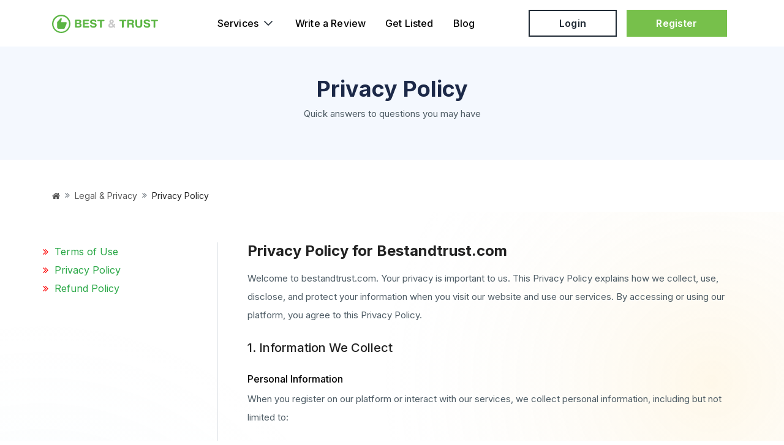

--- FILE ---
content_type: text/html; charset=UTF-8
request_url: https://bestandtrust.com/privacy-policy
body_size: 9537
content:
<!doctype html>
<html lang="en">
<head>
<meta charset="UTF-8">
<meta name="viewport" content="width=device-width, initial-scale=1">
<base href="https://bestandtrust.com/">
<title>Privacy policy</title>
<link rel="canonical" href="https://bestandtrust.com/privacy-policy">

<meta property="og:title" content="Privacy policy" />
<meta property="og:type" content="website" />
<meta property="og:url" content="https://bestandtrust.com/privacy-policy" />
<meta property="og:image" content="" />
<meta property="og:description" content="" />
<meta property="og:site_name" content="Best and Trust" />
<meta property="og:locale" content="en_US" />

<meta name="twitter:card" content="summary_large_image" />
<meta name="twitter:title" content="Privacy policy" />
<meta name="twitter:description" content="" />
<meta name="twitter:image" content="" />
<meta name="twitter:url" content="https://bestandtrust.com/privacy-policy" />


<script src="assets/lib/jquery.min.js"></script> 
<script src="assets/lib/bootstrap.bundle.min.js"></script>

<link rel="stylesheet" href="public/css/style-2.css?v=4.0">
<link rel="stylesheet" href="public/css/bootstrap.min.css">
<link rel="stylesheet" href="assets/css/toastr.min.css">
<link rel="preconnect" href="https://fonts.googleapis.com">
<link rel="preconnect" href="https://fonts.gstatic.com" crossorigin>

<link href="https://fonts.googleapis.com/css2?family=Inter:wght@100;200;300;400;500;600;700;800&display=swap" rel="stylesheet">
<link rel="stylesheet" href="assets/css/font-awesome.css" crossorigin="anonymous" referrerpolicy="no-referrer" />

 <link rel="stylesheet" type="text/css" href="assets/css/jquery-ui.css"> <style type="text/css">
  .suggestions {
    position: absolute;
    background-color: white;
    border: 1px solid #ccc;
    max-height: 200px;
    overflow-y: auto;
    box-shadow: 0 2px 4px rgba(0, 0, 0, 0.2);
    border-radius: 4px;
    border:1px solid #ccc;
    z-index: 1000; /* Adjust the z-index to ensure the dropdown appears above other content */
  }

  #agency_suggestions{
    right: 62px;
  }

  .suggestion {
    padding: 8px;
    cursor: pointer;
  }

  .suggestion:hover {
    background-color: #f0f0f0;
  }
 .lnk_btns button{font-size: 14px}
</style>
<style type="text/css">
    .megamenu-main-li {
    position: static;
}

.megamenu-main {
    position: absolute;
    width: 100%;
    left: 0;
    right: 0;
    padding: 15px;
}

/**/

p.nav-link.dropdown-toggles {
    cursor: pointer;
}

.navbar-light .navbar-nav .nav-link{color: #000}
nav .dropdown-menu{
    border: 0px;
}

.navbar  .collapse .navbar-nav .nav-item .dropdown-menu .dropdown-main {
    border-bottom: 0;
    position: relative;
}

.navbar .collapse .navbar-nav .nav-item .dropdown-menu .dropdown-main .megamenu {
    display: flex;
    justify-content: flex-start;
    margin-left: 0;
    -webkit-box-pack: start;
    list-style: none;
}

.navbar .collapse .navbar-nav .nav-item .dropdown-menu .dropdown-main .megamenu li {
    background: #dfebf7;
    white-space: nowrap;
    width: 20%;
    padding: 12px 0;
    cursor: pointer;
    
}

.navbar .collapse .navbar-nav .nav-item .dropdown-menu .dropdown-main .megamenu li.active {
    background-color: #28a745;
}

.navbar .collapse .navbar-nav .nav-item .dropdown-menu .dropdown-main .megamenu li.active a.main-list {
    color: #fff;
    border-right: none;
}

.navbar .collapse .navbar-nav .nav-item .dropdown-menu .dropdown-main .megamenu li a.main-list {
    color: #212b36;
    width: 100%;
    text-align: center;
    letter-spacing: 0.1px;
    line-height: 32px;
    border-right: 1px solid rgba(0, 0, 0, 0.1);

    display: block;
    text-decoration: none;
    font-style: normal;
    font-weight: 600;
    font-size: 14px;
}

.navbar .collapse .navbar-nav .nav-item .dropdown-menu .dropdown-main .megamenu li:last-child .main-list {
    border-right: none;
}

.ll-text, .ts-text {
    font-style: normal;
    font-weight: 600;
    font-size: 14px;
    line-height: 20px;
}


.navbar .collapse .navbar-nav .nav-item .dropdown-menu .dropdown-main .megamenu li .tab-content {
    padding: 32px 32px 8px;
    position: absolute;
    display: none;
    width: 100%;
    background-color: #fff;
    left: 0;
    top: 56px;
    overflow-y: auto;
    cursor: initial;
}

.navbar .collapse .navbar-nav .nav-item .dropdown-menu .dropdown-main .megamenu li.active .tab-content{
    display: block;
}

.navbar .collapse .navbar-nav .nav-item .dropdown-menu .dropdown-main .megamenu li .tab-content .menu-link {
    margin-bottom: 16px;
    display: flex;
    align-items: center;
    color: #000;
    text-decoration: none;
}

.navbar .collapse .navbar-nav .nav-item .dropdown-menu .dropdown-main .megamenu .menu-link:hover .menu-name {
    color: #637381;
}




.nav-item .nav-link {
    align-items: center;
    font-weight: 500;
    font-size: 16px !important;
    line-height: 24px;
    letter-spacing: 0.15px;
    display: flex;
    font-style: normal;
}
.nav-item .dropdown-toggles::after {
    display: inline-block;
    margin-left: 0.255em;
}

.dropdown-toggle::after  {
    content: " ";
    background-image: url(assets/icon/white_arrow_bottom.svg) !important;
    width: 24px;
    height: 24px;
    background-repeat: no-repeat;
    border: 0;
}

.dropdown-toggles::after {
    transform: rotate(0);
    transition: 0.3s linear;
}

.dropdown-toggle::after{
    background-image: url(assets/icon/chevron-down.svg) !important;
}

li.show a.nav-link::after {
    transform: rotate(180deg) !important;
}

.btn-outline-login{
    background-color: #fff;
    border: 1.5px solid #212b36;
    color: #212b36;
    width: 144px;
    align-items: center;
    border-radius: 0;
    height: 44px;
    box-sizing: border-box;
    justify-content: center;
    padding: 0 12px;
    font-size: 16px;
    line-height: 24px;
    letter-spacing: 0.15px;
    display: inline-flex;
    font-weight: 600;
    text-align: center;
    font-style: normal;
    text-decoration: none;
    transition: 0.3s;
}

.btn-outline-login:hover{
    background-color: #77c04b;
    border-color: #77c04b;
    color: #fff;
    transition: 0.4s;
    cursor: pointer;
    text-decoration: none;
}

.btn-outline-register{
    background-color: #77c04b;
    border: 0;
    align-items: center;
    justify-content: center;
    color: #fff;
    width: 164px;
    padding: 0 12px;
    font-size: 16px;
    line-height: 24px;
    letter-spacing: 0.15px;
    display: inline-flex;
    font-weight: 600;
    text-align: center;
    font-style: normal;
    text-decoration: none;
    height: 44px;
    box-sizing: border-box;
    transition: 0.3s;
}

.btn-outline-register:hover{
    text-decoration: none;
    transition: 0.4s;
    cursor: pointer;
    background-color: #65a340;
    color: #fff;
}
.navbar ul.navbar-nav .nav-item {
    margin-left: 8px;
    margin-right: 8px;
}
@media (max-width: 1199px) {
    .btn-outline-register, .btn-outline-login{width: 144px;}
}

@media (min-width: 992px) {
    .navbar .collapse .navbar-nav .nav-item.dropdowns .dropdown-toggles::after {
        transform: rotate(0);
        transition: 0.3s linear;
    }


}

@media (max-width: 991px) {
    .navbar .nav-item .nav-link {
        justify-content: space-between;
        padding-top: 10px ;
        padding-bottom: 10px ;
    }

    .btn-outline-login{
        width: 100%;
        height: 36px;
        margin-top: 16px;
    }
    .btn-outline-register{
        width: 100%;
        margin: 12px 0;
        height: 36px;
    }
}


@media (max-width: 575px) {
    .navbar .collapse .navbar-nav .nav-item .dropdown-menu .dropdown-main {
        position: unset;
    }

    .navbar .collapse .navbar-nav .nav-item .dropdown-menu .dropdown-main .megamenu {
        display: block;
    }

    .navbar .collapse .navbar-nav .nav-item .dropdown-menu .dropdown-main .megamenu li {
        width: 100%;
        padding: 8px 0;
        background-color: #fff;
    }

    .navbar .collapse .navbar-nav .nav-item .dropdown-menu .dropdown-main .megamenu li a.main-list {
        text-align: left;
        position: relative;
        border-right: none;
    }

    .navbar .collapse .navbar-nav .nav-item .dropdown-menu .dropdown-main .megamenu li.active {
        background-color: #fff;
    }

    .navbar .collapse .navbar-nav .nav-item .dropdown-menu .dropdown-main .megamenu li.active a.main-list {
        color: #212b36;
    }

    .navbar .collapse .navbar-nav .nav-item .dropdown-menu .dropdown-main .megamenu li a.main-list:after {
        content: "";
        background-image: url(assets/icon/plus_black.svg);
        width: 24px;
        height: 24px;
        background-repeat: no-repeat;
        border: 0;
        position: absolute;
        top: 50%;
        right: 0;
        transform: translateY(-50%);
    }

    .navbar .collapse .navbar-nav .nav-item .dropdown-menu .dropdown-main .megamenu li.show .main-list::after {
        background-image: url(assets/icon/minus_black.svg);
    }


    .navbar .collapse .navbar-nav .nav-item .dropdown-menu .dropdown-main .megamenu li .tab-content,
    .navbar .collapse .navbar-nav .nav-item .dropdown-menu .dropdown-main .megamenu li.active .tab-content {
        position: unset;
        padding: 12px 12px 0;
        max-height: unset;
        max-width: unset;
        overflow-y: unset;
    }

    .navbar .collapse .navbar-nav .nav-item .dropdown-menu .dropdown-main .megamenu li.active .tab-content{
        display: none;
    }

    .navbar .collapse .navbar-nav .nav-item .dropdown-menu .dropdown-main .megamenu li.show .tab-content {
        display: block;
        -moz-display: block;
    }

    .navbar .collapse .navbar-nav .nav-item .dropdown-menu .dropdown-main .megamenu li .tab-content .menu-link {
        margin-bottom: 8px;
    }
}

.menu-name {
    white-space: normal;
    word-wrap: break-word;
}

.menu-link {
    display: block;
    width: 100%;
    padding: 5px;
    font-size: 13px;
}

/*.tab-content .row > div {
    margin-bottom: 15px;
}*/

</style>


</head>
<body>

<div class="container">
 <div class="row">
  <div class="col-12">
   <nav class="navbar navbar-expand-lg navbar-light pl-0 pr-0 pt-3 pb-3 rounded">
    <a class="navbar-brand" href="https://bestandtrust.com/">
        <img src="public/images/logo-black.svg" width="" height="30" alt="Best and Trust">
    </a>
    <button class="navbar-toggler" type="button" data-toggle="collapse" data-target="#navbar" aria-controls="navbars" aria-expanded="false" aria-label="Toggle navigation">
        <span class="navbar-toggler-icon"></span>
    </button>
    <div class="collapse navbar-collapse" id="navbar">
     <ul class="navbar-nav m-auto">
      <li class="nav-item dropdowns megamenu-main-li">

       <a class="nav-link dropdown-toggle" href="javascript:void(0)" id="dropdown01" data-toggle="dropdown" aria-haspopup="true" aria-expanded="false">Services</a>

       <div class="dropdown-menu megamenu-main p-0" aria-labelledby="dropdown01">
           <div class="dropdown-main">

            <ul class="megamenu">
                <li class="megamenu-expand active">
                    <a class="main-list" href="javascript:void(0)">Branding & Design</a>

                    <div class="tab-content">
                        <div class="row">
                            <div class="col-lg-3 col-xl-3 col-md-6 col-sm-12 col-12">
                                <a href="branding/companies" class="menu-link">
                                    <div class="menu-name">Branding Companies</div>
                                </a>
                            </div>
                            <div class="col-lg-3 col-xl-3 col-md-6 col-sm-12 col-12">
                                <a href="creative/companies" class="menu-link">
                                    <div class="menu-name">Creative Companies</div>
                                </a>
                            </div>
                            <div class="col-lg-3 col-xl-3 col-md-6 col-sm-12 col-12">
                                <a href="logo-design/companies" class="menu-link">
                                    <div class="menu-name">Logo Design Companies</div>
                                </a>
                            </div>
                            <div class="col-lg-3 col-xl-3 col-md-6 col-sm-12 col-12">
                                <a href="graphic-design/companies" class="menu-link">
                                    <div class="menu-name">Graphic Design Companies</div>
                                </a>
                            </div>
                            <div class="col-lg-3 col-xl-3 col-md-6 col-sm-12 col-12">
                                <a href="package-design/companies" class="menu-link">
                                    <div class="menu-name">Packaging Design Companies</div>
                                </a>
                            </div>
                            <div class="col-lg-3 col-xl-3 col-md-6 col-sm-12 col-12">
                                <a href="video-production/companies" class="menu-link">
                                    <div class="menu-name">Video Production Companies</div>
                                </a>
                            </div>
                            <div class="col-lg-3 col-xl-3 col-md-6 col-sm-12 col-12">
                                <a href="public-relations/companies" class="menu-link">
                                    <div class="menu-name">Public Relations Companies</div>
                                </a>
                            </div>
                            <div class="col-lg-3 col-xl-3 col-md-6 col-sm-12 col-12">
                                <a href="reputation-management/companies" class="menu-link">
                                    <div class="menu-name">Reputation Management Companies</div>
                                </a>
                            </div>
                            <div class="col-lg-3 col-xl-3 col-md-6 col-sm-12 col-12">
                                <a href="animation-multimedia/companies" class="menu-link">
                                    <div class="menu-name">Animation & Multimedia Companies</div>
                                </a>
                            </div>
                            <div class="col-lg-3 col-xl-3 col-md-6 col-sm-12 col-12">
                                <a href="commercial-production/companies" class="menu-link">
                                    <div class="menu-name">Commercial Production Companies</div>
                                </a>
                            </div>
                            <div class="col-lg-3 col-xl-3 col-md-6 col-sm-12 col-12">
                                <a href="2d-animation-studios/companies" class="menu-link">
                                    <div class="menu-name">2D Animation Studios</div>
                                </a>
                            </div>
                            <div class="col-lg-3 col-xl-3 col-md-6 col-sm-12 col-12">
                                <a href="3d-animation-studios/companies" class="menu-link">
                                    <div class="menu-name">3D Animation Studios</div>
                                </a>
                            </div>
                            <div class="col-lg-3 col-xl-3 col-md-6 col-sm-12 col-12">
                                <a href="motion-graphics-studios/companies" class="menu-link">
                                    <div class="menu-name">Motion Graphics Studios</div>
                                </a>
                            </div>
                            <div class="col-lg-3 col-xl-3 col-md-6 col-sm-12 col-12">
                                <a href="naming/companies" class="menu-link">
                                    <div class="menu-name">Naming Agencies</div>
                                </a>
                            </div>
                            <div class="col-lg-3 col-xl-3 col-md-6 col-sm-12 col-12">
                                <a href="print-design/companies" class="menu-link">
                                    <div class="menu-name">Print Design Companies</div>
                                </a>
                            </div>
                        </div>
                    </div>

                </li>

                <li class="megamenu-expand">
                    <a class="main-list" href="javascript:void(0)">Web & App Development</a>

                    <div class="tab-content">
                        <div class="row">
                            <div class="col-lg-3 col-xl-3 col-md-6 col-sm-12 col-12">
                                <a href="web-designing-ui-ux/companies" class="menu-link">
                                    <div class="menu-name">Web Design Agencies</div>
                                </a>
                            </div>
                            <div class="col-lg-3 col-xl-3 col-md-6 col-sm-12 col-12">
                                <a href="web-development/companies" class="menu-link">
                                    <div class="menu-name">Web Development Companies</div>
                                </a>
                            </div>
                            <div class="col-lg-3 col-xl-3 col-md-6 col-sm-12 col-12">
                                <a href="ecommerce-development/companies" class="menu-link">
                                    <div class="menu-name">eCommerce Development Companies</div>
                                </a>
                            </div>
                            <div class="col-lg-3 col-xl-3 col-md-6 col-sm-12 col-12">
                                <a href="wordpress-development/companies" class="menu-link">
                                    <div class="menu-name">WordPress Development Companies</div>
                                </a>
                            </div>
                            <div class="col-lg-3 col-xl-3 col-md-6 col-sm-12 col-12">
                                <a href="magento-development/companies" class="menu-link">
                                    <div class="menu-name">Magento Development Companies</div>
                                </a>
                            </div>
                            <div class="col-lg-3 col-xl-3 col-md-6 col-sm-12 col-12">
                                <a href="shopify-development/companies" class="menu-link">
                                    <div class="menu-name">Shopify Development Companies</div>
                                </a>
                            </div>
                            <div class="col-lg-3 col-xl-3 col-md-6 col-sm-12 col-12">
                                <a href="woocommerce-development/companies" class="menu-link">
                                    <div class="menu-name">WooCommerce Development Companies</div>
                                </a>
                            </div>
                            <div class="col-lg-3 col-xl-3 col-md-6 col-sm-12 col-12">
                                <a href="bigcommerce-development/companies" class="menu-link">
                                    <div class="menu-name">BigCommerce Development Companies</div>
                                </a>
                            </div>
                            <div class="col-lg-3 col-xl-3 col-md-6 col-sm-12 col-12">
                                <a href="drupal-development/companies" class="menu-link">
                                    <div class="menu-name">Drupal Development Companies</div>
                                </a>
                            </div>
                            <div class="col-lg-3 col-xl-3 col-md-6 col-sm-12 col-12">
                                <a href="ui/ux-design/companies" class="menu-link">
                                    <div class="menu-name">UI/UX Design Companies</div>
                                </a>
                            </div>
                            <div class="col-lg-3 col-xl-3 col-md-6 col-sm-12 col-12">
                                <a href="small-business-website-design/companies" class="menu-link">
                                    <div class="menu-name">Small Business Website Design Companies</div>
                                </a>
                            </div>
                            <div class="col-lg-3 col-xl-3 col-md-6 col-sm-12 col-12">
                                <a href="product-design/companies" class="menu-link">
                                    <div class="menu-name">Product Design Companies</div>
                                </a>
                            </div>
                            <div class="col-lg-3 col-xl-3 col-md-6 col-sm-12 col-12">
                                <a href="mobile-app-development/companies" class="menu-link">
                                    <div class="menu-name">Mobile App Development Companies</div>
                                </a>
                            </div>
                            <div class="col-lg-3 col-xl-3 col-md-6 col-sm-12 col-12">
                                <a href="android/companies" class="menu-link">
                                    <div class="menu-name">Android App Development Companies</div>
                                </a>
                            </div>
                            <div class="col-lg-3 col-xl-3 col-md-6 col-sm-12 col-12">
                                <a href="iphone-app-development/companies" class="menu-link">
                                    <div class="menu-name">iPhone App Development Companies</div>
                                </a>
                            </div>
                            <div class="col-lg-3 col-xl-3 col-md-6 col-sm-12 col-12">
                                <a href="flutter/companies" class="menu-link">
                                    <div class="menu-name">Flutter App Development Companies</div>
                                </a>
                            </div>
                            <div class="col-lg-3 col-xl-3 col-md-6 col-sm-12 col-12">
                                <a href="gaming-app-development/companies" class="menu-link">
                                    <div class="menu-name">Gaming App Development Companies</div>
                                </a>
                            </div>
                            <div class="col-lg-3 col-xl-3 col-md-6 col-sm-12 col-12">
                                <a href="finance-app-development/companies" class="menu-link">
                                    <div class="menu-name">Finance App Development Companies</div>
                                </a>
                            </div>
                            <div class="col-lg-3 col-xl-3 col-md-6 col-sm-12 col-12">
                                <a href="progressive-web-app/companies" class="menu-link">
                                    <div class="menu-name">Progressive Web App Development Companies</div>
                                </a>
                            </div>
                           
                        </div>
                    </div>

                </li>

                <li class="megamenu-expand">
                    <a class="main-list" href="javascript:void(0)">Marketing</a>

                    <div class="tab-content">
                        <div class="row">
                            <div class="col-lg-3 col-xl-3 col-md-6 col-sm-12 col-12">
                                <a href="digital-marketing/companies" class="menu-link">
                                    <div class="menu-name">Digital Marketing Companies</div>
                                </a>
                            </div>
                            <div class="col-lg-3 col-xl-3 col-md-6 col-sm-12 col-12">
                                <a href="seo/companies" class="menu-link">
                                    <div class="menu-name">SEO Companies</div>
                                </a>
                            </div>
                            <div class="col-lg-3 col-xl-3 col-md-6 col-sm-12 col-12">
                                <a href="ppc/companies" class="menu-link">
                                    <div class="menu-name">PPC Companies</div>
                                </a>
                            </div>
                            <div class="col-lg-3 col-xl-3 col-md-6 col-sm-12 col-12">
                                <a href="social-media-marketing/companies" class="menu-link">
                                    <div class="menu-name">Social Media Marketing Companies</div>
                                </a>
                            </div>
                            <div class="col-lg-3 col-xl-3 col-md-6 col-sm-12 col-12">
                                <a href="https://bestandtrust.com/search-engine-marketing/companies" class="menu-link">
                                    <div class="menu-name">Search Engine Marketing Companies</div>
                                </a>
                            </div>
                            <div class="col-lg-3 col-xl-3 col-md-6 col-sm-12 col-12">
                                <a href="https://bestandtrust.com/email-marketing/companies" class="menu-link">
                                    <div class="menu-name">Email Marketing Companies</div>
                                </a>
                            </div>
                            <div class="col-lg-3 col-xl-3 col-md-6 col-sm-12 col-12">
                                <a href="https://bestandtrust.com/small-business-seo/companies" class="menu-link">
                                    <div class="menu-name">Small Business SEO Companies</div>
                                </a>
                            </div>
                            <div class="col-lg-3 col-xl-3 col-md-6 col-sm-12 col-12">
                                <a href="https://bestandtrust.com/local-seo/companies" class="menu-link">
                                    <div class="menu-name">Local SEO Companies</div>
                                </a>
                            </div>
                            <div class="col-lg-3 col-xl-3 col-md-6 col-sm-12 col-12">
                                <a href="https://bestandtrust.com/google-ads/companies" class="menu-link">
                                    <div class="menu-name">Google Ads Companies</div>
                                </a>
                            </div>
                            <div class="col-lg-3 col-xl-3 col-md-6 col-sm-12 col-12">
                                <a href="https://bestandtrust.com/ecommerce-seo/companies" class="menu-link">
                                    <div class="menu-name">eCommerce SEO Companies</div>
                                </a>
                            </div>
                            <div class="col-lg-3 col-xl-3 col-md-6 col-sm-12 col-12">
                                <a href="https://bestandtrust.com/content-marketing/companies" class="menu-link">
                                    <div class="menu-name">Content Marketing Companies</div>
                                </a>
                            </div>
                            <div class="col-lg-3 col-xl-3 col-md-6 col-sm-12 col-12">
                                <a href="https://bestandtrust.com/influencer-marketing/companies" class="menu-link">
                                    <div class="menu-name">Influencer Marketing Companies</div>
                                </a>
                            </div>
                            <div class="col-lg-3 col-xl-3 col-md-6 col-sm-12 col-12">
                                <a href="https://bestandtrust.com/market-research/companies" class="menu-link">
                                    <div class="menu-name">Market Research Companies</div>
                                </a>
                            </div>
                            <div class="col-lg-3 col-xl-3 col-md-6 col-sm-12 col-12">
                                <a href="https://bestandtrust.com/media-buying/companies" class="menu-link">
                                    <div class="menu-name">Media Buying Companies</div>
                                </a>
                            </div>

                        </div>
                    </div>
                </li>

                <li class="megamenu-expand">
                    <a class="main-list" href="javascript:void(0)">Software Development</a>
                    <div class="tab-content">
                        <div class="row">
                            <div class="col-lg-3 col-xl-3 col-md-6 col-sm-12 col-12">
                                <a href="https://bestandtrust.com/software-development/companies" class="menu-link">
                                    <div class="menu-name">Software Development Companies</div>
                                </a>
                            </div>
                            <div class="col-lg-3 col-xl-3 col-md-6 col-sm-12 col-12">
                                <a href="https://bestandtrust.com/offshore-software-development/companies" class="menu-link">
                                    <div class="menu-name">Offshore Software Development Companies</div>
                                </a>
                            </div>
                            <div class="col-lg-3 col-xl-3 col-md-6 col-sm-12 col-12">
                                <a href="https://bestandtrust.com/outsourcing-software-development/companies" class="menu-link">
                                    <div class="menu-name">Outsourcing Software Development Companies</div>
                                </a>
                            </div>
                            <div class="col-lg-3 col-xl-3 col-md-6 col-sm-12 col-12">
                                <a href="https://bestandtrust.com/custom-software-development/companies" class="menu-link">
                                    <div class="menu-name">Custom Software Development Companies</div>
                                </a>
                            </div>
                            <div class="col-lg-3 col-xl-3 col-md-6 col-sm-12 col-12">
                                <a href="https://bestandtrust.com/ar-vr-development/companies" class="menu-link">
                                    <div class="menu-name">AR & VR Development Companies</div>
                                </a>
                            </div>
                            <div class="col-lg-3 col-xl-3 col-md-6 col-sm-12 col-12">
                                <a href="https://bestandtrust.com/ai/companies" class="menu-link">
                                    <div class="menu-name">AI Companies</div>
                                </a>
                            </div>
                            <div class="col-lg-3 col-xl-3 col-md-6 col-sm-12 col-12">
                                <a href="https://bestandtrust.com/blockchain-development/companies" class="menu-link">
                                    <div class="menu-name">Blockchain Development Companies</div>
                                </a>
                            </div>
                            <div class="col-lg-3 col-xl-3 col-md-6 col-sm-12 col-12">
                                <a href="https://bestandtrust.com/java-development/companies" class="menu-link">
                                    <div class="menu-name">Java Development Companies</div>
                                </a>
                            </div>
                            <div class="col-lg-3 col-xl-3 col-md-6 col-sm-12 col-12">
                                <a href="https://bestandtrust.com/php-development/companies" class="menu-link">
                                    <div class="menu-name">PHP Development Companies</div>
                                </a>
                            </div>
                            <div class="col-lg-3 col-xl-3 col-md-6 col-sm-12 col-12">
                                <a href="https://bestandtrust.com/python-development/companies" class="menu-link">
                                    <div class="menu-name">Python Development Companies</div>
                                </a>
                            </div>
                            <div class="col-lg-3 col-xl-3 col-md-6 col-sm-12 col-12">
                                <a href="https://bestandtrust.com/reactjs-development/companies" class="menu-link">
                                    <div class="menu-name">ReactJS Development Companies</div>
                                </a>
                            </div>
                            <div class="col-lg-3 col-xl-3 col-md-6 col-sm-12 col-12">
                                <a href="https://bestandtrust.com/angularjs-development/companies" class="menu-link">
                                    <div class="menu-name">AngularJS Development Companies</div>
                                </a>
                            </div>
                            <div class="col-lg-3 col-xl-3 col-md-6 col-sm-12 col-12">
                                <a href="https://bestandtrust.com/bot-development/companies" class="menu-link">
                                    <div class="menu-name">Bot Development Companies</div>
                                </a>
                            </div>
                            <div class="col-lg-3 col-xl-3 col-md-6 col-sm-12 col-12">
                                <a href="https://bestandtrust.com/chatgpt-development/companies" class="menu-link">
                                    <div class="menu-name">ChatGPT Development Companies</div>
                                </a>
                            </div>
                            <div class="col-lg-3 col-xl-3 col-md-6 col-sm-12 col-12">
                                <a href="https://bestandtrust.com/metaverse-development/companies" class="menu-link">
                                    <div class="menu-name">Metaverse Development Companies</div>
                                </a>
                            </div>
                            

                        </div>
                    </div>
                </li>

                <li class="megamenu-expand">
                    <a class="main-list" href="javascript:void(0)">IT Services</a>
                    <div class="tab-content">
                        <div class="row">
                            <div class="col-lg-3 col-xl-3 col-md-6 col-sm-12 col-12">
                                <a href="https://bestandtrust.com/it-services/companies" class="menu-link">
                                    <div class="menu-name">IT Services Companies</div>
                                </a>
                            </div>
                            <div class="col-lg-3 col-xl-3 col-md-6 col-sm-12 col-12">
                                <a href="https://bestandtrust.com/it-outsourcing/companies" class="menu-link">
                                    <div class="menu-name">IT Outsourcing Companies</div>
                                </a>
                            </div>
                            <div class="col-lg-3 col-xl-3 col-md-6 col-sm-12 col-12">
                                <a href="https://bestandtrust.com/managed-service-providers/companies" class="menu-link">
                                    <div class="menu-name">Managed Service Providers</div>
                                </a>
                            </div>
                            <div class="col-lg-3 col-xl-3 col-md-6 col-sm-12 col-12">
                                <a href="https://bestandtrust.com/cybersecurity/companies" class="menu-link">
                                    <div class="menu-name">Cybersecurity Companies</div>
                                </a>
                            </div>
                            <div class="col-lg-3 col-xl-3 col-md-6 col-sm-12 col-12">
                                <a href="https://bestandtrust.com/big-data-analytics/companies" class="menu-link">
                                    <div class="menu-name">Big Data Analytics Companies</div>
                                </a>
                            </div>
                            <div class="col-lg-3 col-xl-3 col-md-6 col-sm-12 col-12">
                                <a href="https://bestandtrust.com/cloud-computing-services/companies" class="menu-link">
                                    <div class="menu-name">Cloud Computing Services</div>
                                </a>
                            </div>
                            <div class="col-lg-3 col-xl-3 col-md-6 col-sm-12 col-12">
                                <a href="https://bestandtrust.com/cloud-consulting/companies" class="menu-link">
                                    <div class="menu-name">Cloud Consulting Companies</div>
                                </a>
                            </div>
                            <div class="col-lg-3 col-xl-3 col-md-6 col-sm-12 col-12">
                                <a href="https://bestandtrust.com/staff-augmentation/companies" class="menu-link">
                                    <div class="menu-name">Staff Augmentation Services</div>
                                </a>
                            </div>
                            <div class="col-lg-3 col-xl-3 col-md-6 col-sm-12 col-12">
                                <a href="https://bestandtrust.com/sharepoint-consulting/companies" class="menu-link">
                                    <div class="menu-name">SharePoint Consulting Companies</div>
                                </a>
                            </div>
                            <div class="col-lg-3 col-xl-3 col-md-6 col-sm-12 col-12">
                                <a href="https://bestandtrust.com/software-testing/companies" class="menu-link">
                                    <div class="menu-name">Software Testing Companies</div>
                                </a>
                            </div>
                            <div class="col-lg-3 col-xl-3 col-md-6 col-sm-12 col-12">
                                <a href="https://bestandtrust.com/implementation-services/companies" class="menu-link">
                                    <div class="menu-name">Implementation Services Providers</div>
                                </a>
                            </div>
                            <div class="col-lg-3 col-xl-3 col-md-6 col-sm-12 col-12">
                                <a href="https://bestandtrust.com/business-services/companies" class="menu-link">
                                    <div class="menu-name">Business Services Companies</div>
                                </a>
                            </div>
                            <div class="col-lg-3 col-xl-3 col-md-6 col-sm-12 col-12">
                                <a href="https://bestandtrust.com/it-consulting/companies" class="menu-link">
                                    <div class="menu-name">IT Consulting Companies</div>
                                </a>
                            </div>
                            <div class="col-lg-3 col-xl-3 col-md-6 col-sm-12 col-12">
                                <a href="https://bestandtrust.com/bpo-services/companies" class="menu-link">
                                    <div class="menu-name">BPO Services Providers</div>
                                </a>
                            </div>
                            <div class="col-lg-3 col-xl-3 col-md-6 col-sm-12 col-12">
                                <a href="https://bestandtrust.com/admin-services/companies" class="menu-link">
                                    <div class="menu-name">Admin Services Providers</div>
                                </a>
                            </div>
                            <div class="col-lg-3 col-xl-3 col-md-6 col-sm-12 col-12">
                                <a href="https://bestandtrust.com/translation-services/companies" class="menu-link">
                                    <div class="menu-name">Translation Services Providers</div>
                                </a>
                            </div>
                            <div class="col-lg-3 col-xl-3 col-md-6 col-sm-12 col-12">
                                <a href="https://bestandtrust.com/supply-chain-logistics/companies" class="menu-link">
                                    <div class="menu-name">Supply Chain & Logistics Services Providers</div>
                                </a>
                            </div>
                            <div class="col-lg-3 col-xl-3 col-md-6 col-sm-12 col-12">
                                <a href="https://bestandtrust.com/supply-chain-logistics/companies" class="menu-link">
                                    <div class="menu-name">Systems Integration Companies</div>
                                </a>
                            </div>
                            <div class="col-lg-3 col-xl-3 col-md-6 col-sm-12 col-12">
                                <a href="https://bestandtrust.com/systems-integration/companies" class="menu-link">
                                    <div class="menu-name">Supply Chain & Logistics Services Providers</div>
                                </a>
                            </div>
                            <div class="col-lg-3 col-xl-3 col-md-6 col-sm-12 col-12">
                                <a href="https://bestandtrust.com/erp-consulting/companies" class="menu-link">
                                    <div class="menu-name">ERP Consulting Companies</div>
                                </a>
                            </div>
                            <div class="col-lg-3 col-xl-3 col-md-6 col-sm-12 col-12">
                                <a href="https://bestandtrust.com/salesforce-consulting/companies" class="menu-link">
                                    <div class="menu-name">Salesforce Consulting Companies</div>
                                </a>
                            </div>
                            <div class="col-lg-3 col-xl-3 col-md-6 col-sm-12 col-12">
                                <a href="https://bestandtrust.com/bi-big-data-consulting/companies" class="menu-link">
                                    <div class="menu-name">BI & Big Data Consulting Companies</div>
                                </a>
                            </div>
                            
                            

                        </div>
                    </div>
                </li>

                <li class="megamenu-expand">
                    <a class="main-list" href="javascript:void(0)">Technology</a>
                    <div class="tab-content">
                        <div class="row">
                            <div class="col-lg-3 col-xl-3 col-md-6 col-sm-12 col-12">
                                <a href="https://bestandtrust.com/iot-development/companies" class="menu-link">
                                    <div class="menu-name">IoT Development Companies</div>
                                </a>
                            </div>
                            <div class="col-lg-3 col-xl-3 col-md-6 col-sm-12 col-12">
                                <a href="https://bestandtrust.com/devops/companies" class="menu-link">
                                    <div class="menu-name">DevOps Companies</div>
                                </a>
                            </div>
                            <div class="col-lg-3 col-xl-3 col-md-6 col-sm-12 col-12">
                                <a href="https://bestandtrust.com/robotic-process-automation/companies" class="menu-link">
                                    <div class="menu-name">Robotic Process Automation Companies</div>
                                </a>
                            </div>
                            
                            

                        </div>
                    </div>
                </li>

            </ul>
           </div>
       </div>

      </li>

      <li class="nav-item">
        <a class="nav-link" href="submit-review">Write a Review</a>
      </li>
      <li class="nav-item">
        <a class="nav-link" href="login">Get Listed</a>
      </li>
      <li class="nav-item">
        <a class="nav-link" href="blog">Blog</a>
      </li>

      
     </ul>

     <ul class="navbar-nav">
        <li class="nav-item my-auto">
            <a href="login" class="btn-outline-login">Login</a>
        </li>
        <li class="nav-item my-auto">
            <a href="register" class="btn-outline-register">Register</a>
        </li>
    </ul>
    </div>
   </nav>
  </div>
 </div>
</div>

<style type="text/css">
  ul.toc {list-style: none;}
  ul.toc li:before {
    font-family: 'FontAwesome';
    content: '\f101';
    margin: 0 5px 0 -15px;
    color: #f00;
  }
  .h3, h3 {
    font-size: 20px;
    margin-top: 26px;
  }

  .h4, h4 {
    font-size: 16px;
    margin-top: 30px;
    color: #000;
  }
  p{font-size: 15px}
  .lh{line-height: 30px}
</style>
<div class="light-blue py-5 about-us-bg position-relative">
  <div class="container z-3 position-relative">
    <h1 class="text-center fs-36">Privacy Policy</h1>
    <p class="text-center mt-2">Quick answers to questions you may have</p>
  </div>
</div>
<div class="container mt-5">
  <nav aria-label="breadcrumb">
    <ol class="breadcrumb bg-white p-0 fs-14">
      <li class="breadcrumb-item" aria-current="page"><a href="/"><i class="fa fa-home" aria-hidden="true"></i></a></li>
      <li class="breadcrumb-item" aria-current="page"><a href="/">Legal & Privacy</a></li>
      <li class="breadcrumb-item active" aria-current="page">Privacy Policy</li>
    </ol>
  </nav>
</div>
<div class="term-bg pt-50 pb-50">
  <div class="container">
    <div class="row">
      <div class="col-md-3">
        <ul class="toc lh">
          <li> <a class="text-success" href="terms-of-use">Terms of Use</a> </li>
          <li> <a class="text-success" href="privacy-policy" class="active">Privacy Policy</a> </li>
          <li> <a class="text-success" href="refund-policy">Refund Policy</a> </li>
        </ul>
      </div>
      <div class="col-md-9 border-left pl-5 lh">
        <h2 class="font-weight-bold mb-3 fs-24">Privacy Policy for Bestandtrust.com</h2>

        <p>Welcome to bestandtrust.com. Your privacy is important to us. This Privacy Policy explains how we collect, use, disclose, and protect your information when you visit our website and use our services. By accessing or using our platform, you agree to this Privacy Policy.</p>

        <h3>1. Information We Collect</h3>

        <h4>Personal Information</h4>

        <p>When you register on our platform or interact with our services, we collect personal information, including but not limited to:</p>

        <ul class="toc ml-3">
          <li>Name</li>
          <li>Email address</li>
          <li>Phone number</li>
          <li>Company details</li>
          <li>Job title</li>
        </ul>

        <h4>Non-Personal Information</h4>
        <p>We collect non-personal information to improve our services, such as:</p>

        <ul class="toc ml-3">
          <li>Browser type</li>
          <li>IP address</li>
          <li>Access times</li>
          <li>Referring website addresses</li>
        </ul>

        <h4>Usage Data</h4>
        <p>We collect information about how you interact with our platform, including:</p>

        <ul class="toc ml-3">
          <li>Pages visited</li>
          <li>Services searched</li>
          <li>Preferences</li>
          <li>Interaction data (clicks, scrolls)</li>
        </ul>

        <h4>Financial Information</h4>
        <p>For payment purposes, we may collect billing information, such as credit card details and billing addresses. This data is processed securely and in accordance with industry standards.</p>

        <h3>2. How We Use Your Information</h3>
        <h4>Providing Services</h4>

        <p>We use your personal information to:</p>

        <ul class="toc ml-3">
          <li>Facilitate connections between service providers and seekers</li>
          <li>Manage and track projects</li>
          <li>Offer customer support</li>
        </ul>

        <h4>Improving Our Platform</h4>

        <p>We use your data to:</p>

        <ul class="toc ml-3">
          <li>Enhance user experience</li>
          <li>Develop new features</li>
          <li>Conduct research and analysis</li>
        </ul>

        <h4>Communication</h4>
        <p>We use your contact information to:</p>

        <ul class="toc ml-3">
          <li>Send updates and newsletters</li>
          <li>Provide promotional materials</li>
          <li>Notify you about changes to our services</li>
        </ul>

        <h4>Security</h4>
        <p>We use your information to:</p>

        <ul>
          <li>Monitor and protect against fraudulent activities</li>
          <li>Ensure the security of our platform and dat</li>
        </ul>

        <h3>3. How We Share Your Information</h3>
        <h4>With Service Providers and Seekers</h4>

        <p>Your profile information is shared with potential business partners to facilitate connections and collaborations.</p>

        <h4>With Third-Party Vendors</h4>
        <p>We may share your information with third-party vendors who assist us in providing our services, such as:</p>

        <ul class="toc ml-3">
          <li>Payment processors</li>
          <li>Data analysis firms</li>
          <li>Marketing agencies</li>
        </ul>

        <h4>Legal Requirements</h4>
        <p>We may disclose your information if required to do so by law or in response to valid requests by public authorities.</p>

        <h4>Business Transfers</h4>
        <p>In the event of a merger, acquisition, or sale of assets, your information may be transferred. We will notify you before your information is transferred and becomes subject to a different privacy policy.</p>

        <h3>4. Data Security</h3>
        <p>We implement robust security measures to protect your information from unauthorized access, alteration, disclosure, or destruction. However, please be aware that no method of transmission over the Internet or electronic storage is 100% secure.</p>

        <h3>5. Your Rights</h3>
        <h4>Access and Update</h4>
        <p>You have the right to access and update your personal information at any time through your account settings.</p>

        <h4>Deletion</h4>
        <p>You can request the deletion of your personal information, and we will comply with your request unless we are required to retain it for legal reasons.</p>

        <h4>Opt-Out</h4>
        <p>You can opt-out of receiving promotional communications from us by following the unsubscribe instructions provided in the emails.</p>

        <h3>6. Cookies and Tracking Technologies</h3>
        <p>We use cookies and similar tracking technologies to track the activity on our platform and hold certain information. You can instruct your browser to refuse all cookies or to indicate when a cookie is being sent. However, if you do not accept cookies, you may not be able to use some portions of our service.</p>

        <h3>7. Third-Party Links</h3>
        <p>Our platform may contain links to other websites that are not operated by us. If you click on a third-party link, you will be directed to that third party's site.</p>


        <h3>8. International Data Transfers</h3>
        <p>bestandtrust.com operates globally, and as such, your information may be transferred to and processed in countries outside of your residence. These countries may have data protection laws that differ from those in your country. We ensure that appropriate safeguards are in place to protect your data during such transfers.</p>

        <h3>9. Data Retention</h3>
        <p>We retain your personal information only for as long as necessary to fulfill the purposes for which it was collected, including legal, accounting, or reporting requirements. When your information is no longer needed, we will securely delete or anonymize it.</p>

        <h3>10. Children's Privacy</h3>
        <p>bestandtrust.com is not intended for use by individuals under the age of 18. We do not knowingly collect personal information from children under 18. If we become aware that we have collected personal information from a child under 18, we will take steps to delete such information from our records.</p>

        <h3>11. User-Generated Content</h3>
        <p>Our platform may offer publicly accessible features such as forums, blogs, and reviews. Any information you provide in these areas may be read, collected, and used by others who access them. We encourage you to be cautious when disclosing personal information in public areas of our platform.</p>


        <h3>12. Changes to This Privacy Policy</h3>
        <p>We may update our Privacy Policy from time to time to reflect changes in our practices or legal requirements. We will notify you of any significant changes by posting the new Privacy Policy on this page and updating the effective date. Your continued use of our platform after any modifications indicates your acceptance of the new terms.</p>

        <h3>13. Contact Us</h3>
        <p>If you have any questions about this Privacy Policy, please contact us.</p>

        <h3>14. Governing Law</h3>
        <p>This Privacy Policy and your use of our platform are governed by and construed in accordance with the law, without regard to its conflict of law principles.</p>

        <h3>15. User Consent</h3>
        <p>By using our platform, you consent to our Privacy Policy and agree to its terms.</p>



      </div>
    </div>
  </div>
</div>
<div class="bg-greenlt py-3 position-relative cnt-us">
  <div class="container pb-50 pt-50 w-75">
    <div class="row justify-content-center">
      <div class="col-md-6 mb-3">
        <div class="p-4 bg-white rounded border-green">
          <h3 class="fs-18 mb-2 text-uppercase fw-600 mb-3">Have a Project in Mind? <br>
            Let Us Know!</h3>
          <p class="fs-14">Whether it's a website, marketing campaign, design work, or any creative endeavour, we're here to help and we'll connect you with the perfect agency to bring your vision to life.</p>
          <div class="mt-3"><a href="#" class="btn green-btn text-white pt-2 pb-2 d-block rounded-pill">Tell us About Your Project</a></div>
        </div>
      </div>
      <div class="col-md-6">
        <div class="p-4 bg-white rounded border-grey">
          <h3 class="fs-18 mb-2 text-uppercase fw-600 mb-3">Showcase Your Expertise to the World</h3>
          <p class="fs-14">Are you a professional service provider or agency looking to grow your client base and increase your visibility? Join our network of exceptional service providers and broaden your reach to a global audience.</p>
          <div class="mt-3"><a href="#" class="btn btn-dark text-white pt-2 pb-2 d-block rounded-pill">Get Listed Today</a></div>
        </div>
      </div>
    </div>
  </div>
</div><div class="container pt-50 pb-50 mt-3 mb-3">
  <div class="news-letter-div">
    <div class="d-flex md-flex">
      <div>
        <div class="fs-36 fw-600 text-dark">Subscribe to our newsletter</div>
        <p class="mb-4 mt-2 pb-3">Get insights into the newest trends in the IT and digital services industry. Gain access to expert tips, advice and valuable knowledge from industry experts to help you make informed decisions.</p>
        <form method="POST" id="subscription_newsletter">
          <input type="hidden" name="_csrf_" value="8bd2ca08bdd574f7eeffddf4da6fdaf4">
          <div class="form-row">
            <div class="col-auto">
              <div class="input-group mb-2 rounded-pill">
                <input type="text" name="full_name" data-error=".full_name_err" class="form-control" placeholder="Enter Your Name">
                <div class="input-group-prepend"> <i class="fa fa-user-o" aria-hidden="true"></i> </div>
              </div>
              <div class="full_name_err text-danger"></div>
            </div>
            <div class="col-auto">
              <div class="input-group mb-2 rounded-pill">
                <input type="email" name="email_id" data-error=".email_id_err" class="form-control rounded-pill" placeholder="Enter Your Email Address">
                <div class="input-group-prepend"> <i class="fa fa-envelope-o" aria-hidden="true"></i> </div>
              </div>
              <div class="email_id_err text-danger"></div>
            </div>
            <div class="col-auto">
              <button type="submit" id="sbt_btn" name="subscribe_newsletter" class="btn green-btn mb-2 text-white rounded-pill">Subscribe</button>
            </div>
          </div>
        </form>
      </div>
      <div class="news-letter-bg ml-5">
        <img src="public/images/news-letter-bg.jpg" width="250"  alt="News Letter">
      </div>
    </div>
  </div>
</div>
    <style type="text/css">
      .ftr-about{line-height: 25px}
      ._co_info{font-size: 14px; color: #a7a2a2}
    </style>
    <div class="blue-bg pt-50 pb-4 footer">
      <div class="container pb-50">
        <div class="row">
          <div class="col-md-4">
            <h4 class="fs-20 text-white pb-3 mb-4">
              <img src="assets/images/logo.svg" alt="Best and Trust logo">
            </h4>
            <p class="mb-0 fs-14 text-white ftr-about">BestandTrust.com is an online platform that offers extensive company listings, in-depth reviews, and trustworthy information to empower entrepreneurs, investors, and consumers, fostering trust and informed decision-making.</p>
            <div class="mt-3 _co_info">
              <i class="fa fa fa-envelope-o mr-2" aria-hidden="true"></i> 
              support@bestandtrust.com
            </div>

            <!-- <div class="mt-3 _co_info">
              <i class="fa fa-phone mr-2" aria-hidden="true"></i>  
              
            </div> -->
            
          </div>
          <div class="col-md-3">
            <h4 class="fs-20 text-white pb-3 mb-4">Service Seekers</h4>
            <ul>
              <li class="fs-14 mb-3">
                <a href="#">
                  <i class="fa fa-angle-double-right mr-2" aria-hidden="true"></i> Browse Categories
                </a>
              </li>
              <li class="fs-14 mb-3">
                <a href="submit-review">
                  <i class="fa fa-angle-double-right mr-2" aria-hidden="true"></i> Review Service Provider
                </a>
              </li>
              <li class="fs-14 mb-3">
                <a href="service-request">
                  <i class="fa fa-angle-double-right mr-2" aria-hidden="true"></i> Service Request
                </a>
              </li>
              <li class="fs-14 mb-3">
                <a href="faqs/service-seekers-faqs">
                  <i class="fa fa-angle-double-right mr-2" aria-hidden="true"></i> Service Seekers FAQs
                </a>
              </li>
            </ul>
          </div>
          <div class="col-md-3">
            <h4 class="fs-20 text-white pb-3 mb-4">Service Providers</h4>
            <ul>
              <li class="fs-14 mb-3">
                <a href="benifits-of-listing-with-us">
                  <i class="fa fa-angle-double-right mr-2" aria-hidden="true"></i> Benefits Of Listing With Us
                </a>
              </li>
              <li class="fs-14 mb-3">
                <a href="login">
                  <i class="fa fa-angle-double-right mr-2" aria-hidden="true"></i> Submit An Agency
                </a>
              </li>
              <li class="fs-14 mb-3">
                <a href="agency-selection-criteria">
                  <i class="fa fa-angle-double-right mr-2" aria-hidden="true"></i> Agency Selection Criteria
                </a>
              </li>
              <li class="fs-14 mb-3">
                <a href="sponsorship">
                  <i class="fa fa-angle-double-right mr-2" aria-hidden="true"></i> Sponsorship
                </a>
              </li>
              <li class="fs-14 mb-3">
                <a href="faqs/service-providers-faqs">
                  <i class="fa fa-angle-double-right mr-2" aria-hidden="true"></i> Service Providers FAQs
                </a>
              </li>
            </ul>
          </div>
          <div class="col-md-2">
            <h4 class="fs-20 text-white pb-3 mb-4">Useful Links</h4>
            <ul>
              <li class="fs-14 mb-3">
                <a href="hiring-guide">
                  <i class="fa fa-angle-double-right mr-2" aria-hidden="true"></i> 
                  Hiring Guide 
                </a>
              </li>
              <li class="fs-14 mb-3">
                <a href="listing-guide">
                  <i class="fa fa-angle-double-right mr-2" aria-hidden="true"></i> 
                  Listing Guide 
                </a>
              </li>
              <li class="fs-14 mb-3">
                <a href="blog">
                  <i class="fa fa-angle-double-right mr-2" aria-hidden="true"></i> Blog
                </a>
              </li>
              <li class="fs-14 mb-3">
                <a href="careers">
                  <i class="fa fa-angle-double-right mr-2" aria-hidden="true"></i> 
                  Careers 
                </a>
              </li>
              <li class="fs-14 mb-3">
                <a href="feedback">
                  <i class="fa fa-angle-double-right mr-2" aria-hidden="true"></i> 
                  Site Feedback 
                </a>
              </li>
              
            </ul>

          </div>
        </div>
      </div>
      <div class="border-top pt-4 fs-14">
        <div class="container d-flex md-flex align-items-center">
          <div class="text-white fs-14">© Best and Trust 2026, All Rights Reserved</div>
          <div class="m-auto text-center align-items-center mp-3"> 
            <a href="about-us" class="pr-3">About Us</a> 
            <a href="contact-us" class="pr-3">Contact Us</a> 
            <a href="terms-of-use" class="pr-3">Terms of Use & IP</a> 
            <a href="privacy-policy" class="pr-3">Privacy Policy</a> 
            <a href="sitemap.xml">Sitemap</a>
          </div>
          <div class="ss-div"> 
            <a href="#">
              <i class="fa fa-facebook" aria-hidden="true"></i>
            </a> 
            <a href="#">
              <i class="fa fa-youtube-play" aria-hidden="true"></i>
            </a> 
            <a href="#">
              <i class="fa fa-twitter" aria-hidden="true"></i>
            </a> 
            <a href="#">
              <i class="fa fa-instagram" aria-hidden="true"></i>
            </a> 
          </div>
        </div>
      </div>
    </div>
    <script> 
      const baseUrl = 'https://bestandtrust.com/'; 
      const csrf = '8bd2ca08bdd574f7eeffddf4da6fdaf4'; 
    </script>
    <script type="text/javascript" src="assets/js/validate.js"></script>
    <script type="text/javascript" src="assets/js/toastr.min.js"></script>
    <script type="text/javascript" src="assets/js/app.min.js?v=3.0"></script>
        <script type="text/javascript" src="assets/js/jquery-ui.min.js"></script>
        <script type="text/javascript" src="assets/js/home.js?v=5.0"></script>
    
    <script>
      $(document).on('mouseover', '.megamenu-expand', function(e) {
          $(this).addClass('active').siblings().removeClass('active');
          e.stopPropagation();
      });
      var selector = '.dropdown-menu .dropdown-main .megamenu li';
      $(document).on('click','header .nav-item.dropdowns a.nav-link',function (e) {
          current = $(this).closest('.dropdowns');
          current.toggleClass('show').find('.dropdown-menu').toggleClass('show');
          current.siblings().removeClass('show').find('.dropdown-menu').removeClass('show');
          
      });
      $(document).on('click','.megamenu .megamenu-expand .main-list',function (e) {
          $(this).closest('.megamenu-expand').toggleClass('show').siblings().removeClass('show');
          $('.dropdown-main').addClass('show');
          e.stopPropagation();
      });
    </script>
    
  </body>
</html>

--- FILE ---
content_type: text/css
request_url: https://bestandtrust.com/public/css/style-2.css?v=4.0
body_size: 8928
content:
/*.header .main_filters .border::placeholder {color:#4F5D66}
.header .main_filters .border{border:1px solid #dee2e6!important;}
.header .main_filters input.border.rounded.bg-white.p-2.pl-3.w-100.fs-14:focus{border:1px solid #076CAB!important;}
.header .main_filters span.position-absolute{bottom:8px;right:15px;}
.main-nav a{color:#4F5D66 !important;font-weight: 500 !important;}
.main-nav .main_filters .dropdown-toggle::after{right:-15px;content: "\f107";font-family: 'FontAwesome';margin: 0;padding: 0;border: 0;top: 5px;position: relative;}
ul.category-menu-list>li a{font-weight:normal;padding:8px 25px 8px 20px;text-decoration:none;display:block;border-left:solid 2px #fff;font-size:14px}
ul.category-menu-list>li.drop-menu a:after{border: 0;content: "\f105";font-family: 'FontAwesome';position: absolute;right: 10px;color: #000;}
ul.category-menu-list>li.drop-menu:hover a:after{color:#007bff;}
ul.category-menu-list>li a:hover{background:#d9e8ff;border-left:solid 2px #007bff;color: #007bff !important;}
ul.category-menu-list>li{width:276px;margin-bottom:5px;}
.header .main_filters .dropdown-menu{border:0 !important;border: 1px solid #cfdbe8;}
.header .main-nav .dropdown-menu{padding:0;margin-top:17px;border-radius:0}
.header .main-nav .browse-all-cats{border-top:1px solid #cfdbe8;margin-bottom: 0;}
.header .main-nav .browse-all-cats a{border:0;color:#007bff !important;font-weight: 500;padding-top:18px;padding-bottom:18px;}
.header .main-nav .browse-all-cats a:hover{background:none;border:0}
.header .main-nav .browse-all-cats a:after,.header .main-nav li:hover ul.mega-sub-menu li a:after{display:none}

.header .main-nav ul li{position:relative;list-style: none;}
.header .main-nav ul.mega-sub-menu{display:none}
.header .main-nav li:hover ul.mega-sub-menu{display:block;position:absolute;left:100%;top:0;width:100%;background:#fff;border-left:1px solid #cfdbe8}
.header .main-nav li:hover ul.mega-sub-menu li a{padding:5px 20px 5px 20px;border:0;font-weight:500}
.header .main-nav li:hover ul.mega-sub-menu li a:hover{background:none}*/

.rt-tp-nav ul li{list-style:none;display:inline-block}
.rt-tp-nav li a{font-size: 14px;padding:0 0 0 15px;text-transform:uppercase;}
.rt-tp-nav li a:hover{color:#10C500 !important;text-decoration:none}

.mobile-search{display:none}
.rounded{border-radius:0.5rem!important}
body{font-family: 'Inter', sans-serif;background: #fff;color:#4F5D66 !important;}
h1,h2,h3,h4,h5,h6{font-family:'Inter', sans-serif;}
h1{color: #1C2948;font-size:1.8rem !important;font-weight: 700 !important;}
h2{color: #222222;font-size:1.6rem}
h3{color: #222222;font-size:1.2rem}
.clearfix{clear:both}
*{padding:0;margin:0}
.fs-12{font-size:12px}
.fs-14{font-size:14px}
.fs-16{font-size:16px}
.fs-18{font-size:18px !important}
.fs-20{font-size:20px !important}
.fs-24{font-size:24px !important}
.fs-30{font-size:30px !important}
.fs-36{font-size:36px !important}
.fs-40{font-size:40px}
.fw-300{font-weight:300}
.fw-400{font-weight:400}
.fw-500{font-weight:500 !important}
.fw-600{font-weight:600 !important}
.fw-700{font-weight:bold}
.bg-greenlt{background:#F9FDFE}
.ltext-blue{color:#008ED3}
.text-green{color:#10C500}
.text-blue{color:#076CAB}
.dark-blue{background:#081131}
.blue-bg{background:#0F193A}
.blue-btn{background: #10C500 !important}
.green-color{color:#5BB543}
.green-btn{background:#10C500 !important}
.green-btn:hover{background:#62BA56 !important}
.error{color:#ff780a}
.border-green{border:solid 1px #10C500}
.border-grey{border:solid 1px #C6DDFF}

.light-blue{background:#F4F8FE;}
.shortlist-btn a{background:#F9FBFE;border:1px solid #E9E9E9;border-radius:100px;}
.shortlist-btn:hover a{background:#62BA56 !important;border:1px solid #62BA56;color:#fff;border-radius:100px;}
.filter-btn:hover{background:#62BA56 !important;color:#fff;text-decoration:none}
.verified-card{color:#10C500;}
.white-btn:hover{background: #fff;color:#10C500 !important}
.cat-btn .green-btn{border:solid 2px #62BA56 !important}
.cat-btn .green-btn:hover{opacity:0.9}
.cat-btn .white-btn:hover{background: #f1f1f1;}

.text-grey-50{color: #7a848d!important;}
.element-space{margin-bottom:50px;margin-top:50px}
.box-outer-space-big{padding:50px;}
.box-outer-space-small{padding:25px;}
.pt-50{padding-top:50px;}
.pb-50{padding-bottom:50px;}
.mt-50{margin-top:50px;}
.mb-50{margin-bottom:50px;}
.pt-25{padding-top:25px;}
.pb-25{padding-bottom:25px;}
.mt-25{margin-top:25px;}
.mb-25{margin-bottom:25px;}
.mb-1px{margin-bottom:1px;}
.rating100{background:#1B85CE;}
.rating75{background:#08537E;width:75%}
.rating50{background:#267C87;width:50%}
.rating25{background:#62BA56;width:25%}
.rating-tooltip div{display:none;}
.rating-tooltip:hover div{display: block;left: 0;right: 0;top: -25px;background: #222222;border-radius: 5px;width: max-content;color: #fff;text-align: center;padding: 5px 10px;margin: 0 auto;font-size: 14px;}
.rating-tooltip span{ width: 0;height: 0;border-left: 10px solid transparent;border-right: 10px solid transparent;border-top: 10px solid #222222;position: absolute;bottom: -10px;right: 0;left: 0;margin: 0 auto;}
.list-card #piechart{overflow:hidden;}
.main-cat h2,.agency-height .d-inline-block.small{color:#1C2948;min-height:45px;}
.navbar-light .navbar-nav .nav-link{font-size:14px}
.navbar-nav.ml-auto a{padding:0 15px !important}
.navbar-light .navbar-toggler-icon{line-height:initial;color:#fff;text-align:right;font-size:20px;}
.navbar-toggler{padding:0 !important}
.navbar-light .navbar-nav .nav-link:focus, .navbar-light .navbar-nav .nav-link:hover {color:#000 !important;}
.breadcrumb-item+.breadcrumb-item::before{content: "\f101" !important;font-family:'FontAwesome';}
.breadcrumb-item.active {color: #5BB543 !important;}
.breadcrumb-item a {color: #333333;}
.pagination a.page-link{color:#555555}
.pagination a.page-link:hover{color:#fff;background-color:#10C500;border-color:#10C500;}
.footer h4{border-bottom:1px solid #16234E;position: relative}
.footer h4:before{border-bottom:1px solid #008ED3;width:25%;position:absolute;left:0;bottom:0;content:""}
.footer a{color:#fff;}
.footer a:hover{color:#00BFF2;text-decoration:none}
.footer i{color:#00BFF2}
.footer .border-top{border-top: solid 1px #003155 !important}
.footer li{list-style:none}
.ss-div a{border: solid 1px #003155;margin-left: 10px;width:42px;height:40px;text-align:center;border-radius:50px;line-height:40px;display:inline-table;}
.ss-div i{color:#fff}
.ss-div i:hover,.ss-div a:hover{color:#00BFF2 !important}

/*PROFILE*/
.verified-card-bg{background:#E4F9E8;border:1px solid #B9F7C5}
.profile-tabs1 .nav-tabs{border-bottom:0px}
.profile-tabs1 .nav-tabs .nav-link{color: #4F5D66;padding:0px 8px;border-top-left-radius:0;border-top-right-radius:0;    font-size: 15px;}
.profile-tabs1 .nav-tabs .nav-link.active,.profile-tabs1 .nav-tabs .nav-link:hover,.profile-tabs1 .nav-tabs .nav-link:focus{border-bottom:solid 1px  #fff !important;border-top:solid 1px #fff;border-left:solid 1px #fff;border-right:solid 1px #fff;color: #076CAB;}
.profile-tabs1 .nav-tabs .nav-item.show .nav-link{color:#0F193B;background-color:#fff;border-bottom:solid 3px  #fff !important;}
.review-btn{background: #B6B6BF;}
.review-btn svg{margin-left:5px;}
.review-btn:hover{text-decoration:none;background: #10C500;}
.tabs1-top-div .float-right.mt-3{margin-top:13px !important;}
.tab-content{font-size:14px}
.tabs1-top-div .nav-tabs a{color:#4F5D66;padding:15px 15px;display:block;border-bottom:solid 3px  #fff}
.tabs1-top-div .nav-tabs a:hover,.tabs1-top-div .nav-tabs a.active{border-bottom:solid 3px  #0F193B;text-decoration:none;}
.tabs1-top-div .nav-tabs a.active{font-weight:600;}
.profile-tabs1 .carousel-indicators li{text-indent:0}
.profile-tabs1 .carousel-item img{height:270px;border-radius:5px;width:100%;}
.profile-tabs1 .carousel-indicators{margin-right:0;margin-left:0;}
.profile-tabs1 .carousel-indicators li{width:33%;height:auto;}
.profile-tabs1 .carousel-indicators li img{border-radius:5px;height:100%}
.profile-services a{color:#4F5D66}
.profile-services a:hover{color:#076CAB;text-decoration:none}
#myTabContent a:hover{text-decoration:none}
.profile-clients .col-md-2{max-width:20%;flex:0 0 20%;}
.profile-clients .border.p-4.fs-24{display: flex;word-wrap: break-word;min-height: 122px;align-items: center;word-break: break-word;text-align: center !important;margin: 0 auto;width: auto;}
.porfolio ul.nav-tabs {text-align: center;margin: 0 auto !important;width: -webkit-fill-available;display: inline-block;background: #f1f6fd;}
.porfolio ul.nav-tabs li{display: inline-block;width: auto;}
.porfolio .nav-tabs .nav-item.show .nav-link, .porfolio .nav-tabs .nav-link.active{background-color:transparent;font-weight: 600}
.profile-press a:hover{text-decoration:none;box-shadow:0px 0px 5px #ccc;display:block;}
.profile-press .if-bg{background: url(https://i.imgur.com/Rpxx6wU.jpg) no-repeat center center;position:relative}
.profile-press .if-bg:before{content:'';background:#076CAB;position:absolute;left:0;right:0;bottom:0;top:0;width: 100%;height:100%;z-index:-1;opacity:0.5}
.profile-press .if-bg p{color:#fff !important}
.tabs1-top-div .review-btn{padding:18px 20px 19px 20px !important}

.p_filters .col-md-2{flex: inherit;max-width: 150px;padding: 0 0px 0 15px;}
.p_filters span.position-absolute,.modal-filter span.position-absolute{right:10px;bottom:8px;color:#9B9B9B;}
.p_filters .menu-item-has-children.show .dropdown-toggle::after,.modal-filter .btn::after{transform: rotateZ(180deg);transition: .4s ease-in-out;}
.p_filters .dropdown-toggle::after,.modal-filter .btn.collapsed::after{border: 0;content: "\f107";font-family: 'FontAwesome';position:absolute;right:10px;color:#000;}
.modal-filter .btn::after{content: "\f106";font-family: 'FontAwesome';position:absolute;right:10px;color:#000;}
.p_filters .nav-link{display:inline-flex;width: 100%;position:relative;border-width:2px !important;}
.p_filters .dropdown-menu{border:solid 2px #076CAB !important}
.p_filters .dropdown-menu li,.modal-filter li{list-style:none}
.p_filters .dropdown-menu ul,.modal-filter ul{margin-bottom:0}
.p_filters .nav-link.dropdown-toggle.border:focus{border:solid 2px #076CAB !important} 
.p_filters .dropdown-item{padding:0.25rem 0.5rem;font-size:14px}
.p_filters input.border.rounded.bg-white.p-2.pl-3.w-100.fs-14:focus,.modal-filter .border:focus{border:solid 2px #076CAB !important;}
.p_filters .border,.modal-filter .border{border: 2px solid #dee2e6!important;color:#076CAB;padding: 6px 10px !important;}
.p_filters input::placeholder{color:#076CAB}
.p_filters .btn{font-size:14px;}
.p_filters .All-Filters{max-width: 100px;}
.p_filters .Clear-All{max-width: 100px;}
.p_filters .All-Filters .btn.focus, .p_filters .All-Filters .btn:focus{box-shadow: 0 0 0 0 rgba(0,123,255,.25);}
.modal-filter .position-relative.w-100,.modal-filter .myaccordion{margin:0;padding:0}
.table-of-content .sticky-top{top:150px}

.green-btn svg{margin-top:-5px}
.table-of-content .content ul li:before{content: "\f04b";font-family:'FontAwesome';list-style:none;color:#10C500;font-size:0.6rem;padding-right:8px;;position:absolute;left:0;top:5px}
.table-of-content .table-content ul{margin-left:0}
.table-of-content .table-content ul li{position:relative;list-style:none;margin-bottom:10px;padding-left: 15px;font-size:15px}
.table-of-content .table-content ul li a:before{content:"\f054";font-family:'FontAwesome';color:#cacaca;font-size:0.6rem;padding-right:8px;position:absolute;left:0;top:5px}
.table-of-content .content ul li{list-style:none;margin-bottom:10px;position:relative;padding-left:15px}
.table-of-content .bg-white.p-5{padding: 2rem !important;}
.table-of-content .col-lg-8 h5{color:#0F193A;margin-bottom:10px}
.table-of-content .col-lg-8 img{width:100%;margin:10px 0 15px 0}
.table-content li a.active,.table-of-content .table-content li a.active:before,.table-of-content .table-content ul li a:hover:before,.table-of-content .table-content ul li a:hover{color:#10C500;text-decoration:none}
.table-content li a{color:#7d7d7d}
.sticky-top.light-blue{z-index:9999999;}
.tp-filters-sort-div .col-md-3{-ms-flex: 0 0 20%;flex: 0 0 20%;max-width: 20%;}
.tp-filters-sort-div .sort-by-div a.nav-link.dropdown-toggle{padding:15px 20px; width: 190px;}
.tp-filters-sort-div .sort-by-div label{padding:15px 10px 15px 15px;font-size: 14px;border-right: solid 1px #ccc;margin: 0;}
.sort-by-div li{list-style:none;font-size:14px}
.sort-by-div li .dropdown-item{padding:5px 17px}

.explain-div .btn-block.text-left.collapsed .fa-plus-circle{display:block}
.explain-div .btn-block.text-left.collapsed .fa-minus-circle{display:none;}
.explain-div .btn-block.text-left .fa-plus-circle{display:none;}
.explain-div .btn.focus, .explain-div .btn:focus{box-shadow:0 0 0 0}
.explain-div .border-left{border-left: 2px solid #b0b0b0!important;}
.explain-div button{font-weight:500}
.explain-div .la-play-circle{color:#62BA56;top:4px}
.explain-div .fa{position: absolute;left: -13px;background: #fff;top: 7px;width: 25px;height: 25px;border-radius: 50px;border: solid 2px #b0b0b0;text-align: center;line-height: 20px;color: #b0b0b0;font-weight: bold;font-size: 20px;}
.explain-div .fa-minus-circle{color: #62BA56;border: solid 2px #62BA56;}
button.btn.btn-block.text-left {color: #28a745;}
button.btn.btn-block.text-left.collapsed {color: #000;}
.explain-div .accordion>.card{overflow:inherit;background: none;}
.explain-div .card-header{background-color:#FAFCFF}
.faqs-section ul{margin-left:20px}
.faqs-section .collapse {border-left: solid 2px #62BA56;margin-left: -2px;margin-top: -8px;margin-bottom: -8px;padding-top: 10px;}

/*.modal-filter .modal-footer{padding:0 0.75rem 0.75rem;}
.modal-backdrop.show{display:none}
.modal.fade.filter.show{padding-right:0 !important}
.modal-open .modal{width:370px;right:-9px;left: auto;padding-right:0 !important;box-shadow: 0 0 10px 0 rgba(62,131,158,.3);z-index: 999999999;background: #fff;}
.modal-filter .modal-dialog{max-width: 370px;margin:0 auto !important;align-items: baseline;}
body.modal-open{overflow: inherit;}
.modal-filter .card-header{background-color:transparent;border-radius:0 !important;padding:0px;border-bottom: 0;}
.modal-filter .card{border:0;border-radius:0;background:transparent;width: 100%;display: inline-block;border-bottom: 1px solid rgba(0,0,0,.125);}
.modal-filter .btn,.modal-filter .card-body{font-size:14px}
.modal-filter .btn:focus{box-shadow: 0 0 0 0 rgba(0,123,255,.25);}
.modal-filter a input{margin-right:10px}
.modal-filter .myaccordion{max-width: 100%;min-width: 100%;padding:0 !important;}
.modal-filter button{display:block !important;width: 100%;text-align:left;color:#076CAB;padding:10px 0 10px 0;}
.modal-filter button:hover,.modal-filter button:focus{text-decoration:none}
.modal-filter .card-body{padding:0px 0 5px 0;}
.modal-filter .dropdown-item{padding:0 0 5px 0;border-left:solid 2px #fff}
.modal-filter .dropdown-item:focus, .modal-filter .dropdown-item:hover{border-left:solid 2px #076CAB}
.modal-filter .filter-scroll{max-height:192px;overflow-y: auto;}
.p_filters .filter-scroll{max-height:150px;overflow-y: auto;}
.modal-filter .modal-header{padding:0}
.modal-filter .modal-header button.close{width: auto;float: left !important;position: absolute;left: 5px;top: 5px;border: solid 1px #ccc;padding: 0 5px; margin: 0;border-radius: 50px;line-height: 15px;height: 25px;font-weight: normal;font-size: 18px;width: 25px;text-align: center;}
*/.w-90{width:90%}
/*.modal-filter .modal-content{border-radius:0;border:1px solid #cae0e7}*/

.login-actions{z-index: 9;right: 0;top: 47px;text-align: left;padding: 4px 15px !important;width: max-content;}
.login-actions ul:before{position: absolute;content: "\f0d8";font-family: 'FontAwesome';top: -20px;right: 15px;color: #dee2e6;}
.login-actions ul{list-style: none}
.login-actions ul li a{padding:3px 0;display:block;color:#4F5D66;font-size: 14px}
.login-actions ul li a:hover{color:#10C500}


.rating-ratio{height:25px}
.color-1{background:#08537E;width:40%}
.color-2{background:#267C87;width:25%}
.color-3{background:#139c00;width:20%}
.color-4{background:#18c500;width:15%}
.color-5{background:#66fc51;width:10%}
.full-rates{padding-top:2px;padding-bottom:2px}
.progress-div .progress{height: 8px;}


/*HomePage*/
button.text-white.btn.green-btn.rounded-right.fw-500.text-uppercase {border-radius: 0 5px 5px 0 !important;padding:15px 25px;}
.form-H .dropdown.p-2{width: 260px;}
.form-H{background:#fff;width: fit-content !important;}
.form-H .dropdown.p-2::after{content: "\f107" !important;font-family: 'FontAwesome';border: 0 !important;vertical-align: -1px !important;position: absolute;right:20px;top:17px;}
.ui-widget.ui-widget-content{border-radius: 5px;font-size: 14px;padding: 10px;}
.form-H .btn{color:#9B9B9B;width:100%;text-align:left;}
.Hs_cats.pt-5.w-75{width:65%!important;}
.Hs_cats .c-card{margin:3px 3px 15px 3px;display:inline-block;}
.Hs_cats .c-card a{padding:8px 10px;border: 1px solid #D9D9D9;color:#444444;font-size:12px}
.Hs_cats .c-card a:hover{color:#10C500}
.h_bg{background:#fff url(/public/images/h-bg-shadow.svg) no-repeat center top; background-size: cover}
.H_tabs .nav-tabs .nav-item.show .nav-link, .H_tabs .nav-tabs .nav-link.active{border-color:transparent}
.H_tabs .nav-tabs .nav-link:focus, .H_tabs .nav-tabs .nav-link:hover{border-color:transparent}
.H_tabs .nav-tabs .nav-link.active{font-weight:600;}
.H_tabs .nav-tabs .nav-link.active::after{font-weight:600;content: "\f0da" !important;font-family: 'FontAwesome';position:absolute;right:45px;font-size: 24px;}
.H_tabs .nav-tabs .nav-link{margin-bottom:0px;border-radius: 0px !important;border: transparent;font-size:18px;line-height:55px;padding-left: 0;text-align:left;}
.H-tabsCont .col-md-3{font-size:16px;display:inline-flex;text-align:left;height:60px;align-items: center;}
.H-tabsCont .col-md-3 a{color:#333333;display:inline-flex;height: 54px;border-radius:8px;padding:5px 15px;align-items: center;width: 100%;}
.H-tabsCont .col-md-3 a:hover{background:#4B70BA;color:#fff}
.H-tabsCont .col-md-3 svg{width:48px;height:48px;color:#00abf3;margin-right:10px;}
.H-tabsCont .col-md-3:hover path{fill:white;}
.H-rating{top:0;right:8px;background: #4B70BA;border-radius: 0px 0px 100px 100px;height:60px;width:45px;}
.H-rating .starts i.fa{font-size:8px;position:relative}
.H-rating .starts i.fa:first-child{top:8px}
.H-rating .starts i.fa:nth-child(2){top:-2px;left:-7px;}
.H-rating .starts i.fa:nth-child(3){top:-5px;left:-7px;}
.H-rating .starts i.fa:nth-child(4){top:-26px;left:21px;}
.H-rating .starts i.fa:nth-child(5){top:-16px;left:13px;}
.H-rating .rates{background: linear-gradient(0deg, #10C500 0%, #65C94A 100%);border-radius: 50px;width: 30px;height: 30px;line-height: 30px;margin: -25px auto;}
.news-letter-div{margin: 0 auto;width: fit-content;}
.news-letter-div .input-group.mb-2{background:#F2F4FD;padding:5px;border-radius:5px;}
.news-letter-div .form-control{background-color:transparent;border:transparent;margin-right:5px;border-radius:50rem !important;}
.news-letter-div .fa{line-height:35px;padding-right:10px;color:#7B8992;}
.news-letter-div .form-control:focus{box-shadow:0 0 0 0 #F2F4FD}
.news-letter-div .green-btn{padding:10px 25px;}
.submit-agency-btn:hover{opacity:0.7}
.h-agencies .rating-number.text-blue{margin-right:8px;}
.heading-bg{background:url(/public/images/heading-line.svg) no-repeat right 35px;display:inline-block;padding-bottom:15px;background-size:33%;}
.heading-bg2{background:url(/public/images/heading-line.svg) no-repeat 170px 85px;display:inline-block;background-size:25%;}
.heading-bg3{background:url(/public/images/heading-line.svg) no-repeat 240px 85px;display:inline-block;background-size:30%}
.heading-bg.bg-50{background-size:45%;}
.H_tabs .nav-tabs{display: block;border-radius:10px;border-left:solid 2px #10C500;}
.H_tabs .nav-tabs li::after .active{position:absolute;right:0;top:0;background:url(/public/images/nav-polygon-hover.svg) no-repeat right top;content: ""}
.H_tabs .nav-tabs li::before{position:absolute;left:25px;right: 50px;border-bottom:solid 1px #E8F0FD !important;content: ""}
.H_tabs .nav-tabs li:first-child::before{border: 0 !important;}
.H_tabs .nav-tabs li{position:relative;padding:0 0 0 25px;width:102%;}
.border-bottom-0{border-bottom:0 !important}
.H-tabsCont{border-radius:10px;}
.H-tabsCont .tab-pane.fade.show{height:100%;display:flex;text-align:left}
.H-tabsCont .tab-pane a{font-size:16px;color:#263238 !important;margin:10px 0;display:inline-block}
.layer-bg{background:#1A2751;width:50px;height:50px;line-height:50px}
.layer-bg img{width:25px}
.join-bg {background:url(/public/images/join-bg.png) no-repeat right top;}
.testi-h{padding:35px;border-radius:10px;box-shadow: 0px 5px 20px #eee;}
.join-bg .fa-quote-right{left:-15px;top:-15px;}
.agnc-list li{list-style: none;float: left;width: 50%;}
.agnc-list li a{background:url(/public/images/bullet-point.svg) no-repeat left center;color:#444444;padding: 0 0 0 20px;margin-bottom: 15px;display: block;    line-height: 18px;}
.prjt-form{padding:40px;border-radius:10px;box-shadow:0px 5px 20px #DEEBFF80;}
.prjt-form input,.prjt-form select{padding:10px 15px;height:auto;font-size:16px;}
.slide.dark-blue{border-radius:10px;}
.testi-monials .carousel-caption{left: 5%;bottom: 0;padding: 0;margin: 0;top: 0;position: static;}
.testi-monials .lt-rt-controls{position: absolute;right: 5%;top:20%;bottom: 0;align-items: center;display: block}
.lt-rt-controls .carousel-control-prev{right:0;left:auto;position:static}
.lt-rt-controls .carousel-control-next{margin-bottom: -40px;position:static}
.lt-rt-controls .carousel-control-next, .lt-rt-controls .carousel-control-prev{margin-top: 15px;background: #fff;opacity: 1;color: #000;
width: 40px;height: 40px;border-radius: 50rem;font-size: 22px;font-weight: bold;}
.lt-rt-controls .carousel-control-next:hover, .lt-rt-controls .carousel-control-prev:hover,.lt-rt-controls .carousel-control-next:focus, .lt-rt-controls .carousel-control-prev:focus{background: #10C500;color: #fff;}
.testi-monials .carousel-indicators{left: 5%;right:auto;display: block;top:33%;bottom: 0;margin: 0;}
.testi-monials .carousel-inner{width:85%;margin:auto;}
.testi-monials .carousel-indicators li{height: 10px;border: 0;width: 10px;margin: 0 0 10px 0;border-radius: 20px;}
.testi-monials .carousel-indicators .active{background-color: #10C500 !important;}
.c-logo{line-height:85px;}
.c-logo img {width:60%;height: auto;}
.agency-height{min-height: 445px}
.h-stats .dark-blue.p-4.rounded{border-radius:10px !important}
.h-stats .dark-blue{background-image: linear-gradient(to top, #09203f 0%, #537895 100%);}
.h-stats .layer-bg{background:#537895}
/*SUBMIT REVIEW*/
.row.review-tp{width:96%}
.rate-submit textarea{height:130px !important}
.rate-submit p{color:#858585}

.categoriy-boxes .bg-white{border-radius:10px;border-top:solid 8px #45cc39 !important}
.categoriy-boxes ul.min-height{min-height:255px}
.categoriy-boxes ul  {
    display: flex;
    flex-wrap: wrap;
    list-style: none;
    margin: 0;
}
.categoriy-boxes ul li {
    display: flex;
    flex-wrap: wrap;
    width: 100%;
}
.categoriy-boxes ul li a {
    align-items: center;
    border-radius: 10px;
    color: #072661;
    display: inline-flex;
    padding: 8px 0;
    width: 100%;
}
.categoriy-boxes ul li a h3{    color: #0181dd;    margin-left:1.2rem;
    transform: translateX(-20px);font-size: 18px;
    font-weight: 500;
    line-height: 1.2352941176;
    position: relative;
    transition: transform .4s ease-out,color .4s ease-out;}
.categoriy-boxes ul li a h3:before {
    background-image: url(/public/images/arrow-icon.svg);
    background-position: 50%;
    background-repeat: no-repeat;
    background-size: contain;
    bottom: 0;
    content: "";
    display: block;
    height: 100%;
    left: 0;
    margin: auto 0;
    opacity: 0;
    position: absolute;
    top: 0;
    transform: translateX(-20px);
    transition: opacity .4s ease-out;
    width: 11px;
}
.categoriy-boxes ul li a:hover h3 {
    color: #62BA56;
    text-decoration: underline;
    transform: translateX(20px);
}
.categoriy-boxes ul li a:hover h3:before {
    opacity: 1;
}
.toggle-div a{color:#0181dd}
.toggle-div a:hover{text-decoration:none;color: #62BA56}
.toggle-div [aria-expanded="false"] .fa-angle-up,.toggle-div [aria-expanded="true"] .fa-angle-down {display:none}
.toggle-div [aria-expanded="true"] .fa-angle-up{line-height: 20px;}
.toggle-div a:hover .fa{background: #62BA56;}
.toggle-div .fa{background: #0181dd;color: #fff;width: 25px;height: 25px;text-align: center;line-height: 25px;border-radius: 50px;font-size: 24px;}
.categoriy-boxes .position-absolute{right:-25px;top:-10px; opacity: .6;}


/*ABOU US*/
.right-dots-graphic{background: url(/public/images/aboutus-bg.svg) no-repeat right center;content: "";position: absolute;right: 0;top:20px;width: 200px;height: 200px;}
.left-circle-graphic{background: url(/public/images/circle-bg.svg) no-repeat left center;content: "";position: absolute;left: 0;top:20px;width: 200px;height: 200px;}
.who-We .carousel-indicators li{background-color: #10C500;height: 10px;width:10px;border-radius:50px;border:0;}
.who-We .carousel-indicators{bottom:-50px}
.reason-why{background: url(/public/images/reason-bg.svg) no-repeat left top;}
.reason-why .rounded,.contact-form .rounded,.contact-form.rounded{border-radius:10px !important;}
.reason-why .rounded{min-height:220px}
.right-circle-graphic{background: url(/public/images/rt-circle.svg) no-repeat right center;content: "";position: absolute;right: 0;top:140px;width:150px;height:150px;    background-size: contain;}
.contact-form .form-control{border: 0;border-bottom: solid 1px #ced4da;border-radius: 0;padding-left: 0;}
.contact-form .blue-bg{background:#0F193A url(/public/images/contact-bg.svg) no-repeat right bottom;background-size:50%;min-height: 463px;}
.contact-form #myTab{border:0}
.contact-form .nav-link.active,.contact-form .nav-link:hover{color:#008ED3 !important; border:solid 1px #008ED3 !important;border-radius:50px}
.contact-form .nav-link{padding: 0.3rem 1.2rem;margin-right: 10px;color: #555555}
.prjt-form.bg-white.p-4.rounded.shadow-sm,.login .card-body{box-shadow:0px 0px 15px #edf6f8!important;border-radius:15px !important;}
.cnt-us .col-md-6{flex: 0 0 43%;max-width:43%;}
.breadcrumb-item a{color:#555555 !important}
.breadcrumb-item.active{color:#222222 !important}
.term-bg{background: url(/public/images/term-bg.svg) no-repeat left top;}
.side-list li{list-style:none}
.side-list a{color:#8F8F8F;margin-bottom:15px;display:block;text-decoration:none}
.side-list a:hover,.side-list a.active{color:#222222;text-decoration:none}

.select2-container--default .select2-selection--single{border:1px solid #ced4da !important;height:38px!important;;}
.select2-container--default .select2-selection--single .select2-selection__rendered{color:#495057 !important;line-height: 38px !important;}
.select2-container--default .select2-selection--single .select2-selection__arrow{height: 36px!important;right: 5px!important;}
.error-textab .row.mt-2{position:relative}
.error-textab .error{position:absolute;left:-90%;bottom:-12px;width: 200%;}
.error-textab .row.mt-2{margin-bottom: 10px}
@media only screen and (max-width:768px){
	
/*nav.navbar.navbar-expand-lg.navbar-light{position:absolute;top:15px;left:0;width:100%;z-index:2}	
.main-logo{margin:0 auto;width:auto !important;}
.navbar-light .navbar-toggler{border:0;}
.navbar-light .navbar-toggler-icon{color:#007bff;}
.navbar-light .navbar-toggler-icon{background-image:none !important}
.mobile-search{display:block;}
.mobile-search .collapse.show {    position: absolute;left: 7px;top: 5px;right: 0;width: 100% !important;background: #fff;z-index: 9;margin: 0 auto;}
.mobile-search .collapse input,ul.category-menu-list>li{width:100%}
.desk-search{display:none}
.navbar-light .row.w-100{    margin: 0 !important;}
.navbar-nav .float-left,.rt-tp-nav.float-right{float:none !important}
.navbar-nav .float-left .col-md-3{width:100%;    margin: 0 !important;    padding: 0 !important;}
a.nav-link.dropdown-toggle.p-0,.rt-tp-nav li a{border-bottom:1px solid #cfdbe8;    font-size: inherit;    padding: 13px !important;display:block}
.main-nav .main_filters .dropdown-toggle::after{    right: 15px;    position: absolute;}
.rt-tp-nav ul li{display:block}
ul.category-menu-list>li.drop-menu a:after{content: "\f067";}
.header .main-nav li:hover ul.mega-sub-menu{position: static;left:0;}
.header .login{float:right;width:auto;margin-right:10px;z-index: 9;}
.header .login label{display:none}
.login-actions{right: 10px;}
.pt-3.pb-3.main-nav{padding:0 !important}
.header .main_filters.bg-white{margin-top:5px;}
.header-text.header-elements-inline.pt-3.mb-4.d-flex.justify-content-between .header-elements{margin-top: 2px;}
.header .border-bottom.pb-3.pt-3 {padding: 0.5rem 0 !important;}*/
h1{font-size:22px;}
h2{font-size: 22px !important;}
h3{font-size: 20px ;}
.p-5.mp-5{padding:1.5rem !important}
.mt-5.mmt-5{margin-top:1.5rem!important;}
.element-space{margin-bottom:25px;margin-top:25px}
.box-outer-space-big{padding:25px;}
.box-outer-space-small{padding:15px;}
.blue-bg .pt-50{padding-top:15px;}
.pt-50{padding-top:30px;}
.pb-50{padding-bottom:30px;}
.pt-25{padding-top:15px;}
.pb-25{padding-bottom:15px;}
.pl-0.mpl-3{padding-left: 15px!important;}
.mt-25{margin-top:15px;}
.mb-25,.m-mb{margin-bottom:15px;}
.m-mr{margin-right:1rem!important;}
.main-cat .m-mb{margin-bottom:0.5rem;}
.mp-3,.p-3.mp-3,.p-3.mm-3{padding:1rem!important}
.mborder-bottom{border-bottom:1px solid #dee2e6!important;}
.text-right.m-text-right{text-align:inherit !important}
.d-flex.md-flex{display:inherit !important;}
.main-cat .starts{float:left;display:flex;margin-top:5px;}
.main-cat .starts i.fa.fa-star.text-warning{}
.main-cat .tl-reviews{float: left;    margin-right: 15px;}
.shortlist-btn.float-right{float: none !important;}
.cat-city-d{flex-wrap:wrap;margin:0 -16px;border-top:1px solid #dee2e6;}
.cat-city-d i {width:20%;}
.cat-city-d .rate.mr-3,.cat-city-d .location.mr-3,.cat-city-d .employee.mr-3,.cat-city-d .pr-size.mr-3{margin-right:0 !important;width:100%;display: flex;line-height: 20px;max-width: 50%;min-height: 20px;padding:10px;}
.employee.mr-3,.pr-size.mr-3{border-right: 1px solid #dee2e6;}
ul.navbar-nav.ml-auto.mr-auto.mb-2.mb-lg-0.align-items-center {text-align: right;align-items: normal !important;}
nav.navbar.navbar-expand-lg.navbar-light{}
.table-of-content .navbar-light .navbar-toggler{border:0}
ul.pagination.mt-3.float-right {margin:0 auto;width:fit-content;float:none !important}
.ss-div {text-align:center;}
.list-card .col-md-8.border-right{border-right:0 !important;}
.list-card .mpl-3{padding-left:0px!important;}
.list-card .card-logo img{width:90px}
.list-card .card-logo {padding: 10px 15px !important;}
.list-card .pt-3.pb-3 {padding-bottom:0 !important;}
.list-card .m-auto.text-center.p-3.mm-3.border-bottom{border-bottom:0px !important;}
.list-card #piechart {margin-bottom: 2px;}
.mp-position{position:absolute;top:11px;right:15px}
.cat-city-d svg {margin-right: 10px;}
.location svg{width:45px;height:45px}

/*PROFILE*/
.profile-intro .float-right{float:none!important;}
.profile-intro .cat-btn{display:flex;}
.profile-intro .cat-btn .btn{padding:10px 15px !important;font-size:16px !important;}
.profile-intro .cat-btn {display:flex;width:50%;margin-right:0px !important;float:left;}
.tabs1-top-div,.profile-boxes .p-box p br{display:none}
.profile-boxes svg,.profile-boxes p{float:left;text-align:left;}
.profile-boxes .p-box p{padding:0px 0 0 10px !important}
.profile-boxes svg{margin-top:0;}
.p-box{padding:15px}
.profile-boxes .border-right{border-right:0 !important;border-bottom: 1px solid #dee2e6;padding-bottom:15px}
.p-box.pt-3.pb-3{padding-bottom:0 !important;line-height: 27px;display:table}
p.fs-14.m-0.pt-2.mpb-2 {padding-bottom:15px !important;}
.other-loc{margin-bottom:10px;display: inline-block;}
.other-loc p{float:left}
.other-loc p:first-child{width: 72%;}
.other-loc p:nth-child(2){float: right;}
.mpb-50{padding-bottom:15px;}
.overview .tp .float-left,.overview .tp .float-right{float:none !important;text-align:center}
.profile-services .col-md-4{float:left;width:46%;text-align:center;border: solid 1px #076CAB;border-radius: 5px;margin: 5px;padding: 15px;}
.profile-services a{padding: 15px;    display: block;}
.profile-services .border-bottom.pb-3{padding-bottom: 0 !important;border: 0 !important;font-size: 15px;line-height: 18px;padding-top: 10px;}
.profile-services .col-md-10.fs-18.pl-0{padding-right: 0 !important;color:#076CAB;}
.profile-services .border-bottom.pb-4{border: 0 !important;padding: 0 !important;font-size: 16px;line-height: 18px;margin-top: 10px;}
.profile-clients .col-md-2{max-width:50%;flex:0 0 50%;}
.profile-clients .fs-24{font-size:16px;padding:1rem!important;}
.profile-reviews .col-md-3 .col-md-6.pr-0{width: 30%;float:left}
.profile-reviews .col-md-3 .col-md-6.pr-0 img{border-radius:100px}
.profile-reviews .col-md-3 .col-md-6{width: 70%;float:left}
.profile-reviews .col-md-6.service-name{margin-top: 20px;padding: 0;}
.profile-reviews .ratinngs{padding: 0;}
.col-lg-4.blog-rt.mb-5 {margin-bottom: 0 !important;}
.p_filters .col-md-2{width:50%;margin-bottom:10px;padding:0 10px;}
.p_filters,.tp-filters-sort-div .text-right.m-text-right.pl-0.filter-results{display:none}
.sticky-top.light-blue .float-left.m-mb,.sticky-top.light-blue .tp-filters-sort-div.d-flex.align-items-center.float-right{float:none !important}
.sticky-top.light-blue .tp-filters-sort-div.d-flex.align-items-center.float-right{ margin-bottom: 25px;}
.col-md-3.text-right.m-text-right.d-none{padding-left:0 !important}
	.tp-filters-sort-div .sort-by-div a.nav-link.dropdown-toggle{text-align: right;}
.text-right.m-text-right.pr-0.pl-0.sort-by-div.bg-white.ml-2.rounded.border{margin-left:0 !important}
.sticky-top.light-blue {position:inherit !important}
.col-md-3.text-right.m-text-right.d-none{display:block !important}
.modal-open .modal{width:100%;right: 0;}
.modal-filter .modal-dialog{max-width:100%;}

a.btn.white-btn.text-dark.border.pl-4.pr-4.pt-2.pb-2.d-block.rounded-pill,a.btn.green-btn.text-white.pl-4.pr-4.pt-2.pb-2.d-block.rounded-pill{padding-left:1.1rem !important;padding-right:1.1rem !important;margin-bottom: 1rem;}
	
/*HomePage*/
.form-H .d-flex{ display:inherit !important;}
.form-H{width:100% !important;background:none}
.form-H.rounded-pill{border-radius: 10px !important;}
.form-H .dropdown-div.border-right,.Hs_cats.pt-5.w-75{width:100% !important;}
.form-H .m-noborder{border-right:0px !important}
.form-H .mclear{clear:both !important}
.form-H .s_btn.ml-3{margin:15px auto 10px auto !important;width:fit-content;}
.H_tabs .nav-tabs .nav-link{font-size:14px;line-height: 40px;margin-left: 0;padding:5px 5px;}
.H_tabs .H-tabsCont{padding:10px !important;margin: 0px !important;}
.H-tabsCont .col-md-3{margin-bottom:0 !important}
.H-tabsCont .col-md-3 a{padding: 5px;}
.h-agencies .col-md-4{width:100%!important;margin:0 auto;}
.h-agencies .col-md-6.pl-0 img{width:75% !important;}
.h-agencies .col-md-6.pl-0{text-align:left;width: 50%;margin-bottom: 10px;}
.h-agencies .col-md-6.border-left{border-left:0 !important;align-items:center;width: 50%;}
.h-agencies .main-cat.d-flex.md-flex{text-align:left;display:flex !important;float:right;}
.h-agencies .tl-reviews.m-mb.text-grey-50.fs-12{float:right;margin:0 8px 0 0;width:100%;clear:both;text-align:right;}
.news-letter-div{text-align:center}
.news-letter-div .fs-36{font-size:24px !important}
.news-letter-div .col-auto{margin:0 auto 5px auto;}
.news-letter-div p.mb-4.mt-2.pb-3 {margin-bottom:0 !important;}
.news-letter-bg.ml-5{margin:0 auto !important;}
.form-H .dropdown.p-2{width:100%;background:#fff;margin-bottom:15px;border-radius:8px;}
button.text-white.btn.green-btn.rounded-right.fw-500.text-uppercase{border-radius:5px 5px!important;text-align:center}
h1.text-center.fs-36 br{display:none}
.h-graphic svg{width:75%;margin:0 auto}
.m-img-100{width:100%}
.h-agencies .rating-number.text-blue{}
.heading-bg{background:none;}
.heading-bg br{display:none}
.container.w-75{width:100% !important;text-align:center}
.h-stats .col-md-3 .col-md-9{width: 70%;margin-bottom:0;float: right;}	
.h-stats .col-md-3 .col-md-3{width:40px;    float: left;}
.layer-bg{width:30px;height: 30px;line-height: 30px;}
.h-stats .fs-36 {font-size: 20px !important;}
.layer-bg img {width:18px;}
.h-stats .col-md-3{margin-bottom:15px;width: 50%;text-align: left;}
.join-bg h3.fs-30.text-center br{display:none;}
.join-bg .testi-h.w-75{width:100% !important}
.join-bg .fa-quote-right {left: 1px;}
.testi-monials .col-md-2 img{width: 70px;height: 70px;margin-bottom: 15px;}
.testi-monials.p-5{padding: 1.5rem 3rem!important;}
.prjt-form {padding: 25px;}
/*SUBMIT REVIEW*/
.row.review-tp{width:100%}
.row.review-tp .border.rounded.p-3{width:75% !important}
.row.review-tp .d-flex.float-right{float:none !important}
.row.review-tp .d-flex.mt-3.align-items-center{display:inherit !important;margin-top:0 !important;text-align:left;}
.row.review-tp .d-flex.mt-3.align-items-center .ml-2{margin-left:0 !important;margin-top:5px;}
.rate-submit .col-md-4 .row .col-md-6{width:50%;}
.rate-submit textarea {height:100px !important;}

.who-We img{width:70%;margin-bottom:25px;}
.mmt-30{margin-top:30px;}
.contact-form .col-md-8.pl-4{padding-left:0 !important}
.contact-form .blue-bg{min-height: auto;}
.bg-greenlt .right-circle-graphic{top: 280px;}
.contact-banner p br,.cnt-us br{display:none}
.contact-banner p{padding-bottom:25px;}
.cnt-us .col-md-6{flex: 0 0 100%;max-width: 100%;}
.term-bg .pl-5{padding-left:15px !important;border-left:0 !important}
.side-list {border-bottom:solid 2px #ccc;display:flex}
.side-list li{float: left;margin: 0 10px 0 0;}
}

--- FILE ---
content_type: image/svg+xml
request_url: https://bestandtrust.com/public/images/logo-black.svg
body_size: 1473
content:
<?xml version="1.0" encoding="utf-8"?>
<!-- Generator: Adobe Illustrator 25.4.1, SVG Export Plug-In . SVG Version: 6.00 Build 0)  -->
<svg version="1.1" id="Layer_1" xmlns="http://www.w3.org/2000/svg" xmlns:xlink="http://www.w3.org/1999/xlink" x="0px" y="0px"
	 viewBox="0 0 174 30" style="enable-background:new 0 0 174 30;" xml:space="preserve">
<style type="text/css">
	.st0{fill:#5BB543;}
	.st1{fill:#C9C9C9;}
</style>
<path class="st0" d="M37.4,19.3c0,1.3,0.7,1.7,1.7,1.7h4.3c2.6,0,4.8-1.1,4.8-3.8c0-1.8-0.9-2.8-2.3-3.1v0c1.2-0.5,1.8-1.5,1.8-2.6
	C47.8,8.5,45.2,8,43,8h-3.9c-1,0-1.7,0.4-1.7,1.7V19.3z M40.3,15.2h2.1c1.4,0,2.8,0.2,2.8,1.8c0,1.5-1.3,1.7-2.4,1.7h-2.5V15.2z
	 M40.3,10.2h2.3c1.1,0,2.1,0.3,2.1,1.6c0,1-0.7,1.6-2.1,1.6h-2.4V10.2z M50.4,19.3c0,1.3,0.7,1.7,1.7,1.7h7.1c0.9,0,1.5-0.3,1.5-1.2
	c0-0.9-0.6-1.2-1.5-1.2h-5.9v-3.1h5c0.8,0,1.4-0.2,1.4-1.1s-0.6-1.1-1.4-1.1h-5v-2.8h5.7c0.9,0,1.5-0.3,1.5-1.2S60,8,59.1,8h-6.9
	c-1,0-1.7,0.4-1.7,1.7V19.3z M67,12.9c-0.9-0.2-2-0.5-2-1.4c0-0.9,0.8-1.5,2.1-1.5c2.8,0,2.5,1.9,3.9,1.9c0.7,0,1.3-0.4,1.3-1.2
	c0-1.7-2.7-3-5-3c-2.5,0-5.2,1.1-5.2,4c0,1.4,0.5,2.9,3.2,3.5l3.3,0.8c1,0.3,1.3,0.8,1.3,1.4c0,0.9-0.8,1.7-2.4,1.7
	c-3,0-2.6-2.3-4.2-2.3c-0.7,0-1.2,0.5-1.2,1.2c0,1.4,1.7,3.3,5.4,3.3c3.6,0,5.3-1.7,5.3-4.1c0-1.5-0.7-3.1-3.4-3.7L67,12.9z
	 M78.2,19.8c0,0.9,0.6,1.5,1.5,1.5c0.9,0,1.5-0.6,1.5-1.5v-9.2h2.8c0.8,0,1.5-0.4,1.5-1.2c0-0.8-0.7-1.2-1.5-1.2h-8.5
	c-0.8,0-1.5,0.4-1.5,1.2c0,0.8,0.7,1.2,1.5,1.2h2.8V19.8z M113.9,19.8c0,0.9,0.6,1.5,1.5,1.5s1.5-0.6,1.5-1.5v-9.2h2.8
	c0.8,0,1.5-0.4,1.5-1.2c0-0.8-0.7-1.2-1.5-1.2h-8.5c-0.8,0-1.5,0.4-1.5,1.2c0,0.8,0.7,1.2,1.5,1.2h2.8V19.8z M122.7,19.8
	c0,0.9,0.6,1.5,1.5,1.5c0.9,0,1.5-0.6,1.5-1.5V16h2.9c1.6,0,2,0.9,2,3.2c0,0.5,0.1,2.1,1.7,2.1c0.7,0,1.4-0.5,1.4-1.2
	c0-0.6-0.4-1.2-0.4-2.7c0-1.3-0.3-2.4-1.8-2.6v0c1.4-0.3,2.2-1.7,2.2-3.1c0-1.7-0.9-3.6-4.4-3.6h-4.9c-1,0-1.7,0.4-1.7,1.7V19.8z
	 M125.7,10.3h3c1.3,0,2.1,0.4,2.1,1.7c0,1.5-1.1,1.7-2.2,1.7h-3V10.3z M136.1,16.1c0,3.6,2.2,5.2,5.6,5.2s5.6-1.6,5.6-5.2V9.3
	c0-0.9-0.6-1.5-1.5-1.5c-0.9,0-1.5,0.6-1.5,1.5v7.1c0,1.8-1,2.6-2.7,2.6s-2.7-0.8-2.7-2.6V9.3c0-0.9-0.6-1.5-1.5-1.5
	c-0.9,0-1.5,0.6-1.5,1.5V16.1z M154.4,12.9c-0.9-0.2-2-0.5-2-1.4c0-0.9,0.8-1.5,2.1-1.5c2.8,0,2.5,1.9,3.9,1.9
	c0.7,0,1.4-0.4,1.4-1.2c0-1.7-2.7-3-5-3c-2.5,0-5.2,1.1-5.2,4c0,1.4,0.5,2.9,3.2,3.5l3.3,0.8c1,0.3,1.3,0.8,1.3,1.4
	c0,0.9-0.8,1.7-2.4,1.7c-3,0-2.6-2.3-4.2-2.3c-0.7,0-1.2,0.5-1.2,1.2c0,1.4,1.7,3.3,5.4,3.3c3.6,0,5.3-1.7,5.3-4.1
	c0-1.5-0.7-3.1-3.4-3.7L154.4,12.9z M165.6,19.8c0,0.9,0.6,1.5,1.5,1.5c0.9,0,1.5-0.6,1.5-1.5v-9.2h2.8c0.8,0,1.5-0.4,1.5-1.2
	c0-0.8-0.7-1.2-1.5-1.2h-8.5c-0.8,0-1.5,0.4-1.5,1.2c0,0.8,0.7,1.2,1.5,1.2h2.8V19.8z"/>
<path class="st1" d="M98.6,14.3c1.3-0.6,2.2-1.8,2.2-3.2c0-1.3-0.9-3.1-3.7-3.1c-1.9,0-3.6,1.1-3.6,3.2c0,1.1,0.6,1.8,1.2,2.6
	c-1.6,0.8-2.8,2-2.8,4c0,1.7,1.2,3.6,4,3.6c1.6,0,3-0.4,4.2-1.6l0.8,1c0.3,0.3,0.5,0.5,0.9,0.5c0.8,0,1.3-0.6,1.3-1.1
	c0-0.3-0.1-0.5-0.3-0.7l-1.1-1.3c0.6-0.6,1.3-1.8,1.3-2.4c0-0.6-0.6-1-1.2-1c-0.4,0-0.7,0.2-0.9,0.6c-0.2,0.3-0.5,0.9-0.7,1.3
	L98.6,14.3z M98.7,18.1c-0.5,0.5-1.3,1.1-2.4,1.1c-1.1,0-1.8-0.7-1.8-1.7c0-0.9,0.7-1.6,1.8-2.1L98.7,18.1z M95.9,10.9
	c0-0.6,0.6-1.2,1.3-1.2s1.3,0.5,1.3,1.2c0,1-0.9,1.5-1.5,1.9C96.5,12.3,95.9,11.8,95.9,10.9z"/>
<path class="st0" d="M10.5,23h8.6c0.4,0,0.6-0.1,0.9-0.2c0.2-0.1,0.4-0.4,0.6-0.7l2.9-6.8c0.1-0.1,0.1-0.3,0.1-0.6
	c0-0.2,0.1-0.4,0.1-0.6v-0.9c0-0.3-0.1-0.6-0.2-0.8c-0.2-0.2-0.4-0.2-0.8-0.2h-8l1.1-5.2c0-0.2,0-0.4,0-0.6
	c-0.1-0.2-0.1-0.3-0.3-0.5l-0.8-0.8l-6,6.5l-0.3,0.6c-0.1,0.2-0.1,0.4-0.1,0.6v7.8c0,0.6,0.2,1.1,0.7,1.6C9.4,22.8,9.9,23,10.5,23z
	 M15,30c-2.1,0-4-0.4-5.8-1.2C7.4,28,5.8,27,4.4,25.6c-1.4-1.4-2.4-3-3.2-4.8S0,17,0,15c0-2.1,0.4-4,1.2-5.9S3,5.7,4.4,4.4
	s3-2.4,4.8-3.2S12.9,0,15,0c2.1,0,4,0.4,5.9,1.2C22.7,2,24.3,3,25.6,4.4C27,5.7,28,7.3,28.8,9.1C29.6,11,30,12.9,30,15
	c0,2-0.4,4-1.2,5.8c-0.8,1.8-1.9,3.4-3.2,4.8c-1.3,1.4-2.9,2.4-4.8,3.2C19,29.6,17.1,30,15,30z M15,27.8c3.5,0,6.6-1.2,9-3.7
	s3.7-5.5,3.7-9c0-3.6-1.2-6.6-3.7-9s-5.5-3.7-9-3.7c-3.5,0-6.5,1.2-9,3.7s-3.7,5.5-3.7,9c0,3.5,1.2,6.5,3.7,9S11.5,27.8,15,27.8z"/>
</svg>


--- FILE ---
content_type: image/svg+xml
request_url: https://bestandtrust.com/public/images/term-bg.svg
body_size: 307
content:
<svg width="1440" height="1103" viewBox="0 0 1440 1103" fill="none" xmlns="http://www.w3.org/2000/svg">
<mask id="mask0_2184_5" style="mask-type:alpha" maskUnits="userSpaceOnUse" x="0" y="0" width="1440" height="1103">
<rect width="1440" height="1103" fill="#D9D9D9"/>
</mask>
<g mask="url(#mask0_2184_5)">
<circle cx="69.4805" cy="710.033" r="543.5" fill="url(#paint0_radial_2184_5)"/>
<circle cx="1161.27" cy="277.978" r="543.5" fill="url(#paint1_radial_2184_5)"/>
</g>
<defs>
<radialGradient id="paint0_radial_2184_5" cx="0" cy="0" r="1" gradientUnits="userSpaceOnUse" gradientTransform="translate(69.4805 710.033) rotate(90) scale(543.5)">
<stop stop-color="#00BFF2" stop-opacity="0.05"/>
<stop offset="1" stop-color="#D9D9D9" stop-opacity="0"/>
</radialGradient>
<radialGradient id="paint1_radial_2184_5" cx="0" cy="0" r="1" gradientUnits="userSpaceOnUse" gradientTransform="translate(1161.27 277.978) rotate(90) scale(543.5)">
<stop stop-color="#FDB515" stop-opacity="0.09"/>
<stop offset="1" stop-color="#D9D9D9" stop-opacity="0"/>
</radialGradient>
</defs>
</svg>


--- FILE ---
content_type: image/svg+xml
request_url: https://bestandtrust.com/assets/images/logo.svg
body_size: 2511
content:
<svg width="174" height="30" viewBox="0 0 174 30" fill="none" xmlns="http://www.w3.org/2000/svg">
<path d="M37.368 19.272C37.368 20.586 38.052 21 39.096 21H43.434C45.99 21 48.204 19.884 48.204 17.166C48.204 15.384 47.304 14.412 45.936 14.052V14.016C47.16 13.53 47.754 12.486 47.754 11.388C47.754 8.526 45.18 8.04 43.02 8.04H39.096C38.052 8.04 37.368 8.454 37.368 9.768V19.272ZM40.32 15.24H42.444C43.884 15.24 45.252 15.438 45.252 17.004C45.252 18.498 43.956 18.732 42.804 18.732H40.32V15.24ZM40.32 10.2H42.66C43.758 10.2 44.802 10.542 44.802 11.784C44.802 12.81 44.136 13.368 42.75 13.368H40.32V10.2ZM50.4302 19.272C50.4302 20.586 51.1142 21 52.1582 21H59.2322C60.0962 21 60.7262 20.748 60.7262 19.812C60.7262 18.876 60.0962 18.624 59.2322 18.624H53.3822V15.492H58.3862C59.1602 15.492 59.7722 15.276 59.7722 14.358C59.7722 13.44 59.1602 13.224 58.3862 13.224H53.3822V10.416H59.0882C59.9522 10.416 60.5822 10.164 60.5822 9.228C60.5822 8.292 59.9522 8.04 59.0882 8.04H52.1582C51.1142 8.04 50.4302 8.454 50.4302 9.768V19.272ZM67.0005 12.936C66.0645 12.72 64.9845 12.432 64.9845 11.532C64.9845 10.632 65.7405 10.002 67.1085 10.002C69.8625 10.002 69.6105 11.928 70.9785 11.928C71.6985 11.928 72.3285 11.496 72.3285 10.758C72.3285 9.03 69.6105 7.734 67.3065 7.734C64.8045 7.734 62.1405 8.814 62.1405 11.694C62.1405 13.08 62.6265 14.556 65.3085 15.24L68.6385 16.086C69.6465 16.338 69.8985 16.914 69.8985 17.436C69.8985 18.3 69.0525 19.146 67.5225 19.146C64.5345 19.146 64.9485 16.806 63.3465 16.806C62.6265 16.806 62.1045 17.31 62.1045 18.03C62.1045 19.434 63.7785 21.306 67.5225 21.306C71.0865 21.306 72.8505 19.56 72.8505 17.22C72.8505 15.708 72.1665 14.106 69.4665 13.494L67.0005 12.936ZM78.1708 19.758C78.1708 20.64 78.7468 21.234 79.6468 21.234C80.5468 21.234 81.1228 20.64 81.1228 19.758V10.524H83.9128C84.7588 10.524 85.4428 10.092 85.4428 9.282C85.4428 8.472 84.7588 8.04 83.9128 8.04H75.3808C74.5348 8.04 73.8508 8.472 73.8508 9.282C73.8508 10.092 74.5348 10.524 75.3808 10.524H78.1708V19.758ZM113.872 19.758C113.872 20.64 114.448 21.234 115.348 21.234C116.248 21.234 116.824 20.64 116.824 19.758V10.524H119.614C120.46 10.524 121.144 10.092 121.144 9.282C121.144 8.472 120.46 8.04 119.614 8.04H111.082C110.236 8.04 109.552 8.472 109.552 9.282C109.552 10.092 110.236 10.524 111.082 10.524H113.872V19.758ZM122.727 19.758C122.727 20.64 123.303 21.234 124.203 21.234C125.103 21.234 125.679 20.64 125.679 19.758V15.96H128.595C130.215 15.96 130.629 16.878 130.629 19.146C130.629 19.668 130.755 21.234 132.375 21.234C133.059 21.234 133.761 20.766 133.761 20.082C133.761 19.47 133.365 18.912 133.365 17.418C133.365 16.104 133.095 15.006 131.583 14.79V14.754C132.987 14.43 133.815 13.044 133.815 11.64C133.815 9.966 132.879 8.04 129.369 8.04H124.455C123.411 8.04 122.727 8.454 122.727 9.768V19.758ZM125.679 10.308H128.721C130.017 10.308 130.863 10.668 130.863 12.054C130.863 13.512 129.747 13.8 128.631 13.8H125.679V10.308ZM136.069 16.14C136.069 19.704 138.265 21.306 141.703 21.306C145.141 21.306 147.337 19.704 147.337 16.14V9.282C147.337 8.4 146.761 7.806 145.861 7.806C144.961 7.806 144.385 8.4 144.385 9.282V16.374C144.385 18.138 143.395 18.93 141.703 18.93C140.011 18.93 139.021 18.138 139.021 16.374V9.282C139.021 8.4 138.445 7.806 137.545 7.806C136.645 7.806 136.069 8.4 136.069 9.282V16.14ZM154.399 12.936C153.463 12.72 152.383 12.432 152.383 11.532C152.383 10.632 153.139 10.002 154.507 10.002C157.261 10.002 157.009 11.928 158.377 11.928C159.097 11.928 159.727 11.496 159.727 10.758C159.727 9.03 157.009 7.734 154.705 7.734C152.203 7.734 149.539 8.814 149.539 11.694C149.539 13.08 150.025 14.556 152.707 15.24L156.037 16.086C157.045 16.338 157.297 16.914 157.297 17.436C157.297 18.3 156.451 19.146 154.921 19.146C151.933 19.146 152.347 16.806 150.745 16.806C150.025 16.806 149.503 17.31 149.503 18.03C149.503 19.434 151.177 21.306 154.921 21.306C158.485 21.306 160.249 19.56 160.249 17.22C160.249 15.708 159.565 14.106 156.865 13.494L154.399 12.936ZM165.569 19.758C165.569 20.64 166.145 21.234 167.045 21.234C167.945 21.234 168.521 20.64 168.521 19.758V10.524H171.311C172.157 10.524 172.841 10.092 172.841 9.282C172.841 8.472 172.157 8.04 171.311 8.04H162.779C161.933 8.04 161.249 8.472 161.249 9.282C161.249 10.092 161.933 10.524 162.779 10.524H165.569V19.758Z" fill="#5BB543"/>
<path d="M98.6122 14.286C99.9082 13.656 100.862 12.468 100.862 11.046C100.862 9.696 99.9802 7.914 97.1362 7.914C95.2102 7.914 93.5362 9.048 93.5362 11.118C93.5362 12.198 94.1302 12.954 94.7782 13.692C93.1942 14.466 91.9522 15.726 91.9522 17.652C91.9522 19.38 93.1582 21.234 95.9842 21.234C97.6042 21.234 98.9902 20.802 100.16 19.668L100.988 20.622C101.24 20.91 101.456 21.126 101.87 21.126C102.716 21.126 103.22 20.55 103.22 19.992C103.22 19.722 103.13 19.47 102.968 19.272L101.888 17.976C102.536 17.364 103.22 16.194 103.22 15.564C103.22 14.988 102.626 14.538 102.05 14.538C101.69 14.538 101.366 14.754 101.114 15.096C100.88 15.42 100.646 15.96 100.412 16.392L98.6122 14.286ZM98.7202 18.084C98.1802 18.57 97.4602 19.182 96.3442 19.182C95.2462 19.182 94.5802 18.462 94.5802 17.436C94.5802 16.518 95.3182 15.87 96.3622 15.294L98.7202 18.084ZM95.9122 10.902C95.9122 10.254 96.4702 9.75 97.2442 9.75C98.0182 9.75 98.5942 10.29 98.5942 10.938C98.5942 11.946 97.7122 12.45 97.1182 12.81C96.4522 12.252 95.9122 11.802 95.9122 10.902Z" fill="white"/>
<path d="M10.5 23.025H19.125C19.475 23.025 19.7687 22.95 20.0062 22.8C20.2437 22.65 20.45 22.425 20.625 22.125L23.55 15.3C23.6 15.175 23.6438 14.9875 23.6813 14.7375C23.7188 14.4875 23.7375 14.3 23.7375 14.175V13.275C23.7375 12.925 23.6563 12.6687 23.4938 12.5062C23.3313 12.3437 23.075 12.2625 22.725 12.2625H14.7L15.7875 7.0875C15.8375 6.8875 15.8375 6.7 15.7875 6.525C15.7375 6.35 15.65 6.2 15.525 6.075L14.7375 5.25L8.7 11.775L8.4 12.375C8.3 12.575 8.25 12.7875 8.25 13.0125V20.775C8.25 21.35 8.475 21.8688 8.925 22.3313C9.375 22.7938 9.9 23.025 10.5 23.025ZM15 30C12.95 30 11.0125 29.6062 9.1875 28.8187C7.3625 28.0312 5.76875 26.9562 4.40625 25.5938C3.04375 24.2313 1.96875 22.6375 1.18125 20.8125C0.39375 18.9875 0 17.05 0 15C0 12.925 0.39375 10.975 1.18125 9.15C1.96875 7.325 3.04375 5.7375 4.40625 4.3875C5.76875 3.0375 7.3625 1.96875 9.1875 1.18125C11.0125 0.39375 12.95 0 15 0C17.075 0 19.025 0.39375 20.85 1.18125C22.675 1.96875 24.2625 3.0375 25.6125 4.3875C26.9625 5.7375 28.0312 7.325 28.8187 9.15C29.6062 10.975 30 12.925 30 15C30 17.05 29.6062 18.9875 28.8187 20.8125C28.0312 22.6375 26.9625 24.2313 25.6125 25.5938C24.2625 26.9562 22.675 28.0312 20.85 28.8187C19.025 29.6062 17.075 30 15 30ZM15 27.75C18.55 27.75 21.5625 26.5063 24.0375 24.0188C26.5125 21.5313 27.75 18.525 27.75 15C27.75 11.45 26.5125 8.4375 24.0375 5.9625C21.5625 3.4875 18.55 2.25 15 2.25C11.475 2.25 8.46875 3.4875 5.98125 5.9625C3.49375 8.4375 2.25 11.45 2.25 15C2.25 18.525 3.49375 21.5313 5.98125 24.0188C8.46875 26.5063 11.475 27.75 15 27.75Z" fill="#5BB543"/>
</svg>


--- FILE ---
content_type: application/javascript
request_url: https://bestandtrust.com/assets/js/app.min.js?v=3.0
body_size: 1329
content:
$(document).ready(function(){

    jQuery.validator.addMethod("lettersonly", function(value, element) {
      return this.optional(element) || /^[a-zA-Z ]*$/.test(value);
    }, "Please enter valid details"); 

    $.validator.addMethod("customEmail", function(value, element) {
        return this.optional(element) || /^[a-zA-Z0-9]+(?:\.[a-zA-Z0-9]+){0,2}@([a-zA-Z0-9\-]+(?:\.[a-zA-Z0-9\-]+){1,2})$/.test(value);
    }, "Please enter a valid email address.");

    $.validator.addMethod("customSpace", function(value, element) {
        return !/^\s*$/.test(value);
    }, "Please enter more than just spaces.");

    $("#subscription_newsletter").validate({
        rules: {
            full_name:{ required: true, lettersonly:true, customSpace:true},
            email_id:{ required: true, customEmail:true, customSpace:true}
        },
        messages:{
            full_name:{ required:"Enter Your Name"},
            email_id:{ required:"Enter Your Email Address"}
        },
        errorElement : 'div',
        errorPlacement: function(error, element) {
          var placement = $(element).data('error');
          if (placement) {
            $(placement).append(error)
          } else {
            error.insertAfter(element);
          }
        },
        submitHandler: submitForm
    });

    function submitForm(){ 
        
        var data = $("#subscription_newsletter").serialize();
        $.ajax({
          type : 'POST',
          url  : 'newsletter-subscription',
          data : data,
          dataType: 'json',
          beforeSend: function () {
            toastr.remove();
            $("#sbt_btn").html("Please Wait...").attr('disabled', true);
          },
          success :  function(res){
            if (res.status==200) {

                toastr.success('', res.message, {timeOut: 3000});
                $("#subscription_newsletter")[0].reset();
            }else{
                toastr.error('', res.message, {timeOut: 3000});
            } 
            $("#sbt_btn").html("Subscribe").attr('disabled', false);
          }
        });
        return false;
    }

});


// $('document').ready(function(){

//     const inputField = document.getElementById('__agency');
//     const suggestionsContainer = document.getElementById('agency_suggestions');

//     document.addEventListener('click', function (event) {
//         if (!inputField.contains(event.target) && !suggestionsContainer.contains(event.target)) {
//             event.stopPropagation();
//             if ($('#copy-link-input').text()=='') {
//                 clearInputAndSelectedValue();
//             }
//         }
//     });

//     inputField.addEventListener('input', function (e) {
//         e.stopPropagation();
//         $('.copy-link-container').addClass('d-none').removeClass('d-block');
//         const searchTerm = inputField.value;

//         if (searchTerm.length >= 2) {

//             fetch('suggestions/get-agencies', {
//                 method: 'POST',
//                 body: new URLSearchParams({ agency: searchTerm, '_csrf_':csrf }),
//                 headers: {
//                     'Content-Type': 'application/x-www-form-urlencoded',
//                 },
//             })
//                 .then(response => response.json())
//                 .then(data => {
//                     let suggestionsHTML = '';

//                     for (const suggestion of data) {
//                         suggestionsHTML += `<div class="suggestion" data-value="${suggestion.value}">${suggestion.name}</div>`;
//                     }

//                     suggestionsContainer.innerHTML = suggestionsHTML;

//                     const suggestionItems = suggestionsContainer.querySelectorAll('.suggestion');
//                     suggestionItems.forEach(item => {
//                         item.addEventListener('click', function (e) {
//                             e.stopPropagation();
//                             window.location.href = item.getAttribute('data-value');
//                         });
//                     });

//                     if (data.length === 0) {
//                         //clearInputAndSelectedValue();
//                     }
//                 });
//         } else {
//             suggestionsContainer.innerHTML = '';
//         }
//     });

//     inputField.addEventListener('keyup', function () {
//         clearSelectedValue();
//     });

//     function clearInputAndSelectedValue() {
//         inputField.value = '';
//         suggestionsContainer.innerHTML = '';
//     }

// });

--- FILE ---
content_type: application/javascript
request_url: https://bestandtrust.com/assets/js/home.js?v=5.0
body_size: 3181
content:
$(document).ready(function(){
	$( "#service_suggest" ).autocomplete({
        source: function( request, response ) {
            
            $.ajax({
                url: "suggestions/service",
                type: 'post',
                dataType: "json",
                data: {
                    search: request.term, '_csrf_':csrf
                },
                success: function( data ) {
                    response( data );
                }
            });
        },
        select: function (event, ui) {
            $('#service_suggest').val(ui.item.label);
            $('#search-results').attr('data-service', ui.item.value);
            return false;
        },
        focus: function(event, ui){
            $( "#service_suggest" ).val( ui.item.label );
            $('#search-results').attr('data-service', ui.item.value);
            return false;
        },
    });

    $( "#location_suggest" ).autocomplete({
        source: function( request, response ) {
            
            $.ajax({
                url: "suggestions/location",
                type: 'post',
                dataType: "json",
                data: {
                    search: request.term, '_csrf_':csrf
                },
                success: function( data ) {
                    response( data );
                }
            });
        },
        select: function (event, ui) {
            $('#location_suggest').val(ui.item.label);
            $('#search-results').attr('data-location', JSON.stringify({"country":ui.item.country, "state":ui.item.state, "city":ui.item.city}));
            return false;
        },
        focus: function(event, ui){
            $( "#location_suggest" ).val( ui.item.label );
            $('#search-results').attr('data-location', JSON.stringify({"country":ui.item.country, "state":ui.item.state, "city":ui.item.city}));
            return false;
        },
    });

    function textToSlug(text) {
    	return text.replace(/[^a-zA-Z0-9]/g, " ").replace(/  +/g, ' ').trim().replace(/\s+/g, '-').toLowerCase();
    }

    $('body').on('keyup', '#service_suggest', function(){
        if($(this).val()==''){
            $('#search-results').removeAttr('data-service');
        }
    });
    $('body').on('keyup', '#location_suggest', function(){
        if($(this).val()==''){
            $('#search-results').removeAttr('data-location');
        }
    });

    $('#search-results').click(()=>{
        $(this).html("Please Wait...").attr('disabled', true);

        var service = $('#service_suggest').val();
        var location = $('#location_suggest').val();
        var serData=$('#search-results').attr('data-service');
        var locData=$('#search-results').attr('data-location');

        console.log(service+' -- '+location);

        if (service=='') {
            toastr.error('', 'Please Enter Service', {timeOut: 3000});
            $(this).html("Search").attr('disabled', false);
            return false;
        }

        // if (location=='') {
        //     toastr.error('', 'Please Enter Location', {timeOut: 3000});
        //     $(this).html("Search").attr('disabled', false);
        //     return false;
        // }

        $.ajax({
            type: 'POST',
            url: 'suggestions/page',
            data: {'serData':serData, 'locData':locData, 'service':service, 'location':location, '_csrf_':csrf},
            dataType:'json',
            success: function(res) {
                if (res.status==200) {
                    window.location.href = res.redirect;
                }else{
                    //toastr.error('', res.message, {timeOut: 3000});
                    window.location.href = 'search?service='+service+'&location='+location;
                }
            }
        });

        $(this).html("Search").attr('disabled', false);
        return false;
    });
});

$('document').ready(function(){

    $('._select').select2();

    jQuery.validator.addMethod("lettersonly", function(value, element) {
      return this.optional(element) || /^[a-zA-Z ]*$/.test(value);
    }, "Please enter valid details"); 

    $.validator.addMethod("lettersNumbersWithSpace", function(value, element) {
        return this.optional(element) || /^[a-zA-Z0-9 ]*$/.test(value);
    }, "Please enter only letters, numbers, and a single space.");

//     $.validator.addMethod("customEmail", function(value, element) {
//     return this.optional(element) || /^([a-zA-Z0-9_\-\.]+)@([a-zA-Z0-9\-]+(?:\.[a-zA-Z0-9\-]+){1,2})$/.test(value);
// }, "Please enter a valid email address.");


    $.validator.addMethod("customEmail", function(value, element) {
        return this.optional(element) || /^[a-zA-Z0-9]+(?:\.[a-zA-Z0-9]+){0,2}@([a-zA-Z0-9\-]+(?:\.[a-zA-Z0-9\-]+){1,2})$/.test(value);
    }, "Please enter a valid email address.");


    $.validator.addMethod("customMobile", function(value, element) {
        if (!/^\d{10}$/.test(value)) {
            return false;
        }
        return !/^(0{10}|9{10})$/.test(value);
    }, "Please enter a valid mobile number.");

    $.validator.addMethod("customSpace", function(value, element) {
        return !/^\s*$/.test(value);
    }, "Please enter more than just spaces.");

    $.validator.addMethod("customText", function(value, element) {
        return this.optional(element) || /^[a-zA-Z0-9\s:\/\-.]*$/.test(value);
    }, "Please enter a valid text with letters, numbers, spaces, and special characters ( : / - . ) only.");

    $.validator.addMethod("noHtmlTags", function(value, element) {
        return this.optional(element) || !/<[^>]*>/i.test(value);
    }, "HTML tags are not allowed.");


    $("#project-request").validate({
        rules: {
            full_name: { required: true, lettersonly:true, customSpace:true },
            company_name: { required: true,  customSpace:true, customText:true},
            email_id: { required: true, customEmail:true, customSpace:true},
            phone_code: { required: true},
            mobile_no: { required: true, customSpace:true, number:true, customMobile:true, minlength:10, maxlength:10},
            service: {required:true},
            industry: {required:true},
            budget: { required: true,  number:true, customSpace:true},
            project_details: { required: true, noHtmlTags:true, customSpace:true},
            
        },
        messages:{ 
            full_name:{ required:"Enter Your Full Name" },
            company_name:{ required:"Enter your company / website", customText:"Please enter valid details"},            
            phone_code:{ required:"Select your phone code" },            
            mobile_no:{ required:"Enter Your Mobile Number", minlength:"Enter Valid Mobile No.", maxlength:"Enter Valid Mobile No."},
            email_id:{ required:"Enter Your Email ID", email:"Enter Valid Email ID" },
            interested_in:{ required:"Select your interest in"},
            service: {required:"Select your Service"},
            industry: {required:"Select your Industry"},
            budget:{ required:"Enter your budget"},
            project_details:{ required:"Enter your project details", noHtmlTags:"Please enter valid details"},
        },
        submitHandler: submitForm  
    });  
    function submitForm(){    
        var data = $("#project-request").serialize();
        $.ajax({
            type : 'POST',
            url  : 'project-request',
            data : data,
            dataType:'json',
            beforeSend: function () {
                toastr.remove();
                $('#project-smt-frm-res').html('');
                $("#project-btn").html("Please Wait...").attr('disabled', true);
            },
            success :  function(res){

                if(res.status==200){
                    $('#project-request')[0].reset();
                    $('._select').val(null).trigger('change');
                    $('#project-smt-frm-res').html('<div class="alert alert-success" role="alert">'+res.message+'</div>');
                    
                    toastr.success('', res.message, {timeOut: 3000});
                }else{
                    $('#project-smt-frm-res').html('<div class="alert alert-danger" role="alert">'+res.message+'</div>');
                    toastr.error('', res.message, {timeOut: 3000});
                }

                $("#project-btn").html("SUBMIT").attr('disabled', false);
            }
        });
        return false;
    }
});

$('document').ready(function(){

    jQuery.validator.addMethod("lettersonly", function(value, element) {
      return this.optional(element) || /^[a-zA-Z ]*$/.test(value);
    }, "Please enter valid details"); 

    $.validator.addMethod("customEmail", function(value, element) {
        return this.optional(element) || /^[a-zA-Z0-9]+(?:\.[a-zA-Z0-9]+){0,2}@([a-zA-Z0-9\-]+(?:\.[a-zA-Z0-9\-]+){1,2})$/.test(value);
    }, "Please enter a valid email address.");


    $.validator.addMethod("customMobile", function(value, element) {
        if (!/^\d{10}$/.test(value)) {
            return false;
        }
        return !/^(0{10}|9{10})$/.test(value);
    }, "Please enter a valid mobile number.");

    $.validator.addMethod("customSpace", function(value, element) {
        return !/^\s*$/.test(value);
    }, "Please enter more than just spaces.");

    $.validator.addMethod("noHtmlTags", function(value, element) {
        return this.optional(element) || !/<[^>]*>/i.test(value);
    }, "HTML tags are not allowed.");

    $("#contact_us").validate({
        rules: {
            first_name: { required: true, lettersonly:true , customSpace:true},
            last_name: { required: true, lettersonly:true , customSpace:true},
            email_id: { required: true, customEmail:true, customSpace:true},
            phone_code: { required: true}, 
            mobile_no: { required: true, customMobile:true, minlength:10, maxlength:10, customSpace:true},
            subject: { required: true, customSpace:true, noHtmlTags:true},
            message: { required: true, customSpace:true, noHtmlTags:true},
            
        },
        messages:{ 
            first_name:{ required:"Enter Your First Name" },
            last_name:{ required:"Enter Your Surname" },
            phone_code:{ required:"Select your phone code" },            
            mobile_no:{ required:"Enter Your Mobile Number", minlength:"Enter Valid Mobile No.", maxlength:"Enter Valid Mobile No."},
            email_id:{ required:"Enter Your Email ID", customEmail:"Enter Valid Email ID" },
            subject:{ required:"Enter your subject", noHtmlTags:"Please enter valid details"},
            message:{ required:"Enter your message", noHtmlTags:"Please enter valid details"},
        },
        submitHandler: submitForm  
    });  
    function submitForm(){    
        var data = $("#contact_us").serialize();
        $.ajax({
            type : 'POST',
            url  : 'send-message',
            data : data,
            dataType:'json',
            beforeSend: function () {
                toastr.remove();
                $("#send-msg").html("Please Wait...").attr('disabled', true);
            },
            success :  function(res){

                if(res.status==200){
                    $('#contact_us')[0].reset();
                    
                    toastr.success('', res.message, {timeOut: 3000});
                }else{
                    toastr.error('', res.message, {timeOut: 3000});
                }

                $("#send-msg").html("SEND MESSAGE").attr('disabled', false);
            }
        });
        return false;
    }
});

$('document').ready(function(){

    $('#get_co_link').click(function(){
        $('#get_review_link_model').modal('show');
    });

    const inputField = document.getElementById('_companies');
    const suggestionsContainer = document.getElementById('suggestions');

    // Event listener for the document body to handle clicks outside the input and suggestions
    document.addEventListener('click', function (event) {
        if (!inputField.contains(event.target) && !suggestionsContainer.contains(event.target)) {
            event.stopPropagation();
            if ($('#copy-link-input').text()=='') {
                clearInputAndSelectedValue();
            }
        }
    });

    inputField.addEventListener('input', function (e) {
        e.stopPropagation();
        $('.copy-link-container').addClass('d-none').removeClass('d-block');
        const searchTerm = inputField.value;

        // Check if the search term is at least 3 characters long
        if (searchTerm.length >= 2) {
            //clearSelectedValue();

            // Send an AJAX POST request to the server to fetch autocomplete suggestions
            fetch('suggestions/get-bussiness-link', {
                method: 'POST',
                body: new URLSearchParams({ search: searchTerm, '_csrf_':csrf }),
                headers: {
                    'Content-Type': 'application/x-www-form-urlencoded',
                },
            })
                .then(response => response.json())
                .then(data => {
                    // Initialize a variable to accumulate the HTML
                    let suggestionsHTML = '';

                    for (const suggestion of data) {
                        suggestionsHTML += `<div class="suggestion" data-value="${suggestion.value}">${suggestion.name}</div>`;
                    }

                    // Set the innerHTML of the suggestions container to add all suggestions
                    suggestionsContainer.innerHTML = suggestionsHTML;

                    // Attach click event to the suggestions
                    const suggestionItems = suggestionsContainer.querySelectorAll('.suggestion');
                    suggestionItems.forEach(item => {
                        item.addEventListener('click', function (e) {
                            e.stopPropagation();
                            inputField.value = item.innerText; // Set the input field with the name
                            $('#copy-link-input').text(item.getAttribute('data-value'))
                            suggestionsContainer.innerHTML = '';
                            $('.copy-link-container').addClass('d-block').removeClass('d-none');
                        });
                    });

                    // Clear the input field when no suggestions match the input
                    if (data.length === 0) {
                        //clearInputAndSelectedValue();
                    }
                });
        } else {
            // Clear input and selected value if the search term is too short
            //clearInputAndSelectedValue();
            suggestionsContainer.innerHTML = '';
        }
    });

    // Event listener for keyup to clear selected value
    inputField.addEventListener('keyup', function () {
        clearSelectedValue();
    });

    // Function to clear input and selected value
    function clearInputAndSelectedValue() {
        inputField.value = '';
        $('#copy-link-input').text('');
        suggestionsContainer.innerHTML = '';
    }

    // Function to clear selected value
    function clearSelectedValue() {
        $('#copy-link-input').text('');
    }


});


$(document).ready(function() {

  $('.copy-icon').click(function() {
    var linkDiv = document.getElementById('copy-link-input');
    var range = document.createRange();
    range.selectNode(linkDiv);
    var selection = window.getSelection();
    selection.removeAllRanges();
    selection.addRange(range);
    document.execCommand('copy');
    selection.removeAllRanges();
  });

  $('.open-link-icon').click(function() {
    var link = document.getElementById('copy-link-input').textContent;
    window.open(link, '_blank');
  });
});
